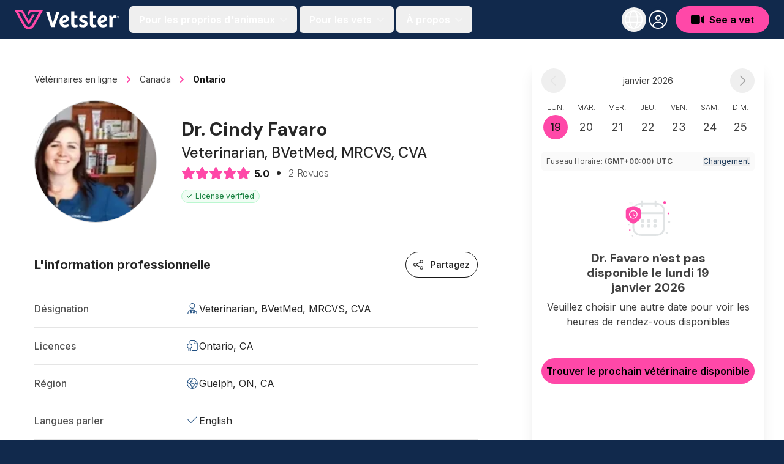

--- FILE ---
content_type: text/html; charset=utf-8
request_url: https://vetster.com/fr-ca/p/cindy-favaro-guelph-on-0a44g80
body_size: 20418
content:
<!DOCTYPE html>
<html lang="fr-CA" dir="ltr">
<head>
<meta charset="utf-8" />
<meta name="viewport" content="width=device-width, initial-scale=1" />
<meta name="locale" content="fr-CA" />
<title>Dr. Cindy Favaro - Vet dans Guelph, ON - Vetster</title><link rel="preconnect" href="https://cloud.vetster.com" />
<link rel="preconnect" href="https://images.vetster.com" />

<link rel="preconnect" href="https://www.googletagmanager.com" />
<link rel="preconnect" href="https://www.facebook.com" />
<link rel="dns-prefetch" href="https://images.vetster.com" />
    <link rel="dns-prefetch" href="https://cloud.vetster.com" />

<link rel="dns-prefetch" href="https://vetster-public.s3.amazonaws.com" />
<link rel="dns-prefetch" href="https://www.googletagmanager.com" />
<link rel="dns-prefetch" href="https://www.facebook.com" />
<link rel="dns-prefetch" href="https://d.impactradius-event.com" />
<script nonce="AIrHMLhmA9T9gjqM4yg5tfHnC6cclXlm3aJhKlqa">
window.dataLayer = window.dataLayer || [];
let localStorageUserId = window.localStorage?.userId || null;
window.dataLayer.push({
    locale: 'fr-CA',
    userId: localStorageUserId,
});
</script>
<script nonce="AIrHMLhmA9T9gjqM4yg5tfHnC6cclXlm3aJhKlqa">(function(w,d,s,l,i){w[l]=w[l]||[];w[l].push({'gtm.start':
new Date().getTime(),event:'gtm.js'});var f=d.getElementsByTagName(s)[0],
j=d.createElement(s),dl=l!='dataLayer'?'&l='+l:'';j.async=true;j.src=
'https://www.googletagmanager.com/gtm.js?id='+i+dl
;f.parentNode.insertBefore(j,f);
})(window,document,'script','dataLayer','GTM-5ZCB44T');</script>


<script type="text/javascript" nonce="AIrHMLhmA9T9gjqM4yg5tfHnC6cclXlm3aJhKlqa">
window.hsConversationsSettings = { loadImmediately: false };
</script>
<meta name="apple-itunes-app" content="app-id=1551831515">
<meta name="application-name" content="Vetster"/>
<meta name="apple-mobile-web-app-title" content="Vetster"/>
    <meta property="og:title" content="Dr. Cindy Favaro - Vet Dans Guelph, ON - Vetster" />
<meta property="og:url" content="https://vetster.com/fr-ca/p/cindy-favaro-guelph-on-0a44g80" />
<meta property="og:image" content="https://images.vetster.com/tr:n-header/user/cb800ca0-a30b-4a15-a2a3-637bab8ca9aa/09140d40-398b-48fc-841e-fe6b1d86619f.jpeg?ik-s=550e891c150ea04064aa15709ad1d810a80bedbc" />
            <meta property="og:description" content="Prenez rendez-vous en ligne avec Dr. Cindy Favaro, un agréé Veterinarian. Vetster a des vétérinaires et des professionnels vétérinaires disponibles 24/7." />
    <meta property="og:site_name" content="Vetster Online Vets" />
    <meta property="og:type" content="product" />
    <meta property="og:rating" content="5.0" />
<meta property="twitter:site" content="@vetster" />
<meta property="twitter:creator" content="@vetster" />
<meta property="fb:app_id" content="486235928994542" />
<meta name="p:domain_verify" content="18180a81e8148eb6605dc703f1b54523"/>
<meta name="baggage" content="sentry-trace_id=723a13ae7cdc49d283c30f6ac9525372,sentry-sample_rate=0,sentry-transaction=%2Ffr-ca%2Fp%2F%7Bslug%7D,sentry-public_key=308e780f5c9e44a585620af48a173d6b,sentry-org_id=344289,sentry-release=web%40v26.01.14.1,sentry-environment=production,sentry-sampled=false,sentry-sample_rand=0.136873"/>
<meta name="sentry-trace" content="723a13ae7cdc49d283c30f6ac9525372-e04f2ea632e84a7b-0"/>
<meta name="description" content="Prenez rendez-vous en ligne avec Dr. Cindy Favaro, un agréé Veterinarian. Vetster a des vétérinaires et des professionnels vétérinaires disponibles 24/7." />
    <link rel="manifest" href="https://cloud.vetster.com/site.webmanifest" />
            <meta name="robots" content="max-image-preview:large" />
    <link
    id="google-font-loading"
    rel="preload"
    href="https://fonts.googleapis.com/css2?family=DM+Sans:wght@300;400;500;700&family=Inter:wght@300;400;500;600;700&display=swap"
    as="style"
/>
<script nonce="AIrHMLhmA9T9gjqM4yg5tfHnC6cclXlm3aJhKlqa">
    document.getElementById("google-font-loading").addEventListener("load", function(){
        this.rel='stylesheet';
        this.removeEventListener('load', arguments.callee, false);
    });
</script>
<meta property="og:locale" content="fr-CA" />
<meta name="theme-color" content="#11294c" />
<link rel="apple-touch-icon" sizes="180x180" href="https://cloud.vetster.com/images/icons/apple-touch-icon.png" />
<link rel="icon" type="image/png" sizes="196x196" href="https://cloud.vetster.com/images/icons/favicon-196x196.png" />
<link rel="icon" type="image/png" sizes="96x96" href="https://cloud.vetster.com/images/icons/favicon-96x96.png" />
<link rel="icon" type="image/png" sizes="32x32" href="https://cloud.vetster.com/images/icons/favicon-32x32.png" />
<link rel="icon" type="image/png" sizes="16x16" href="https://cloud.vetster.com/images/icons/favicon-16x16.png" />
<link rel="icon" id="favicon" type="image/x-icon" href="https://cloud.vetster.com/images/icons/favicon-32x32.png" />
<link rel="canonical" href="https://vetster.com/fr-ca/p/cindy-favaro-guelph-on-0a44g80" />
<link rel="alternate" hreflang="en-CA" href="https://vetster.com/en-ca/p/cindy-favaro-guelph-on-0a44g80" />
<link rel="alternate" hreflang="fr-CA" href="https://vetster.com/fr-ca/p/cindy-favaro-guelph-on-0a44g80" />
<link rel="preload" as="style" href="https://cloud.vetster.com/build/assets/css/0708e041.css" nonce="AIrHMLhmA9T9gjqM4yg5tfHnC6cclXlm3aJhKlqa" /><link rel="stylesheet" href="https://cloud.vetster.com/build/assets/css/0708e041.css" nonce="AIrHMLhmA9T9gjqM4yg5tfHnC6cclXlm3aJhKlqa" /><script type="application/ld+json">
    {
    "@context": "http:\/\/schema.org",
    "@type": "Organization",
    "@id": "https:\/\/vetster.com\/#organization",
    "name": "Vetster",
    "legalName": "Vetster Inc.",
    "url": "https:\/\/vetster.com",
    "logo": {
        "@type": "ImageObject",
        "url": "https:\/\/vetster-public.s3.amazonaws.com\/logos\/vetster-logo-dark-155x30@2x.png"
    },
    "address": {
        "@type": "PostalAddress",
        "streetAddress": "14 Birch Ave",
        "addressLocality": "Toronto",
        "addressRegion": "Ontario",
        "postalCode": "M4V 1C8",
        "addressCountry": "CA"
    },
    "contactPoint": {
        "@type": "ContactPoint",
        "contactType": "customer support",
        "email": "support@vetster.com",
        "telephone": "+18446190123"
    },
    "sameAs": [
        "https:\/\/www.facebook.com\/vetster.inc",
        "https:\/\/www.instagram.com\/vetster.inc\/",
        "https:\/\/twitter.com\/vetster",
        "https:\/\/www.pinterest.ca\/Vetsterinc\/",
        "https:\/\/www.linkedin.com\/company\/vetster\/",
        "https:\/\/www.crunchbase.com\/organization\/vetster",
        "https:\/\/www.tiktok.com\/@vetster.inc",
        "https:\/\/youtube.com\/@askvetster?sub_confirmation=1",
        "https:\/\/www.youtube.com\/Vetster",
        "https:\/\/apps.apple.com\/app\/vetster-24-7-online-vets\/id1551831515",
        "https:\/\/play.google.com\/store\/apps\/details?id=com.vetster",
        "https:\/\/apps.apple.com\/app\/vetster-24-7-online-vets\/id1608373477",
        "https:\/\/play.google.com\/store\/apps\/details?id=com.vetster.vets"
    ],
    "founders": [
        {
            "@type": "Person",
            "name": "Mark Bordo",
            "sameAs": [
                "https:\/\/www.linkedin.com\/in\/mark-bordo-49697887\/",
                "https:\/\/www.crunchbase.com\/person\/mark-bordo"
            ]
        },
        {
            "@type": "Person",
            "name": "Regan Johnson",
            "sameAs": [
                "https:\/\/www.linkedin.com\/in\/reganjohnson\/",
                "https:\/\/www.crunchbase.com\/person\/regan-johnson"
            ]
        }
    ]
}</script>
<script type="application/ld+json">
{
    "@context":"https://schema.org",
    "@graph":[
        {
            "@type":"WebSite",
            "@id":"https://vetster.com/fr-ca#website",
            "url":"https://vetster.com/fr-ca",
            "name":"Vetster",
            "potentialAction":[{
                "@type":"SearchAction",
                "target":"https://vetster.com/fr-ca/gs/?q={search_term_string}",
                "query-input":"required name=search_term_string"
            }, {
                "@type":"SearchAction",
                "target":"https://vetster.com/fr-ca/s/?q={search_term_string}",
                "query-input":"required name=search_term_string"
            }]
        }, {
            "@type":"WebPage",
            "@id":"https://vetster.com/fr-ca/p/cindy-favaro-guelph-on-0a44g80#webpage",
            "url":"https://vetster.com/fr-ca/p/cindy-favaro-guelph-on-0a44g80",
            "inLanguage":"fr"
                        ,"name":"Dr. Cindy Favaro - Vet Dans Guelph, ON - Vetster"
                        ,"isPartOf":{
                "@id":"https://vetster.com/fr-ca#website"
            }
                        ,"description":"Prenez rendez-vous en ligne avec Dr. Cindy Favaro, un agréé Veterinarian. Vetster a des vétérinaires et des professionnels vétérinaires disponibles 24/7."
                                            }
        ,{
    "@type": "Person",
    "name": "Dr. Cindy Favaro, BVetMed, MRCVS, CVA",
    "@id": "https:\/\/vetster.com\/#person\/cb800ca0-a30b-4a15-a2a3-637bab8ca9aa",
    "sameAs": "",
    "image": {
        "@type": "ImageObject",
        "@id": "https:\/\/vetster.com\/#person\/cb800ca0-a30b-4a15-a2a3-637bab8ca9aa\/image",
        "url": "https:\/\/images.vetster.com\/tr:n-thumbnail\/user\/cb800ca0-a30b-4a15-a2a3-637bab8ca9aa\/09140d40-398b-48fc-841e-fe6b1d86619f.jpeg?ik-s=70525d6573efd045d94f8520232718fe9fb9a88f",
        "caption": "Dr. Cindy Favaro, BVetMed, MRCVS, CVA",
        "inLanguage": "en-US"
    },
    "worksFor": {
        "@type": "OrganizationRole",
        "@id": "https:\/\/vetster.com\/#person\/cb800ca0-a30b-4a15-a2a3-637bab8ca9aa",
        "name": "Vetster",
        "url": "https:\/\/vetster.com\/#person\/cb800ca0-a30b-4a15-a2a3-637bab8ca9aa"
    },
    "hasOccupation": {
        "@type": "Occupation",
        "name": "Veterinarian, BVetMed, MRCVS, CVA",
        "educationRequirements": "Doctor of Veterinary Medicine"
    }
}            ]
}
</script>
<script type="application/ld+json">
        {
    "@context": "https:\/\/schema.org\/",
    "@type": "Product",
    "name": "Dr. Cindy Favaro, BVetMed, MRCVS, CVA",
    "image": [
        "https:\/\/images.vetster.com\/tr:n-thumbnail\/user\/cb800ca0-a30b-4a15-a2a3-637bab8ca9aa\/09140d40-398b-48fc-841e-fe6b1d86619f.jpeg?ik-s=70525d6573efd045d94f8520232718fe9fb9a88f"
    ],
    "description": "Book a virtual veterinary appointment with Dr. Cindy Favaro, BVetMed, MRCVS, CVA on Vetster.",
    "aggregateRating": {
        "@type": "AggregateRating",
        "ratingValue": "5.0",
        "reviewCount": 2,
        "bestRating": 5
    }
}    </script>
<script type="application/ld+json">{
    "@context": "https:\/\/schema.org",
    "@type": "BreadcrumbList",
    "itemListElement": [
        {
            "@type": "ListItem",
            "position": 1,
            "name": "V\u00e9t\u00e9rinaires en ligne",
            "item": "https:\/\/vetster.com\/fr-ca"
        },
        {
            "@type": "ListItem",
            "position": 2,
            "name": "Canada",
            "item": "https:\/\/vetster.com\/fr-ca\/veterinaires-en-ligne"
        },
        {
            "@type": "ListItem",
            "position": 3,
            "name": "Ontario",
            "item": "https:\/\/vetster.com\/fr-ca\/province\/ontario"
        },
        {
            "@type": "ListItem",
            "position": 4,
            "name": "Dr. Cindy Favaro, BVetMed, MRCVS, CVA"
        }
    ]
}</script>
</head>
<body data-scroll-padding class="antialiased text-neutral-700 relative ">
<a
    href="#main-content"
    aria-hidden="true"
    class="sr-only"
    id="skip-nav"
    tabindex="-1"
>Jump to main content</a>
<div id="app">
                        <vetster-nav
    id="nav"
    v-slot="{
        aboutOpen,
        clearSession,
        currentlyOpenSideNavMenu,
        focusGlobalSearch,
        forPetParentsOpen,
        forVetsOpen,
        getUser,
        hasUser,
        isClient,
        isGlobalSearchFocused,
        isGuest,
        isOnboarding,
        isPartner,
        mobileOpen,
        mobileRegionOpen,
        openAuthModal,
        photoUrl,
        prefixedAppUrl,
        profileOpen,
        regionOpen,
        selectLocaleOption,
        setHouseAdRef,
        setRef,
        sideNavAboutOpen,
        sideNavForPetsOpen,
        sideNavForVetsOpen,
        signOut,
        toggleAboutMenu,
        toggleForPetParentsMenu,
        toggleForVetsMenu,
        toggleMobileMenu,
        toggleMobileRegionMenu,
        toggleProfileMenu,
        toggleRegionMenu,
        toggleSideNavMenuOption,
    }"
    :local-links="{&quot;current_img_url&quot;:&quot;https:\/\/cloud.vetster.com\/images\/flags\/4x3\/ca.svg&quot;,&quot;current_country_code&quot;:&quot;ca&quot;,&quot;current_country_name&quot;:&quot;Canada (Fran\u00e7ais)&quot;,&quot;sites&quot;:[{&quot;href&quot;:&quot;http:\/\/vetster.com\/en-ca\/p\/cindy-favaro-guelph-on-0a44g80&quot;,&quot;lang&quot;:&quot;en&quot;,&quot;img_url&quot;:&quot;https:\/\/cloud.vetster.com\/images\/flags\/4x3\/ca.svg&quot;,&quot;locale_code&quot;:&quot;en-CA&quot;,&quot;country_code&quot;:&quot;ca&quot;,&quot;text&quot;:&quot;Canada (English)&quot;,&quot;selected&quot;:false,&quot;current_country_code&quot;:&quot;ca&quot;,&quot;current_img_url&quot;:&quot;https:\/\/cloud.vetster.com\/images\/flags\/4x3\/ca.svg&quot;},{&quot;href&quot;:&quot;http:\/\/vetster.com\/fr-ca\/p\/cindy-favaro-guelph-on-0a44g80&quot;,&quot;lang&quot;:&quot;fr&quot;,&quot;img_url&quot;:&quot;https:\/\/cloud.vetster.com\/images\/flags\/4x3\/ca.svg&quot;,&quot;locale_code&quot;:&quot;fr-CA&quot;,&quot;country_code&quot;:&quot;ca&quot;,&quot;text&quot;:&quot;Canada (Fran\u00e7ais)&quot;,&quot;selected&quot;:true,&quot;current_country_code&quot;:&quot;ca&quot;,&quot;current_img_url&quot;:&quot;https:\/\/cloud.vetster.com\/images\/flags\/4x3\/ca.svg&quot;},{&quot;href&quot;:&quot;https:\/\/vetster.com\/en-gb&quot;,&quot;lang&quot;:&quot;en&quot;,&quot;img_url&quot;:&quot;https:\/\/cloud.vetster.com\/images\/flags\/4x3\/gb.svg&quot;,&quot;locale_code&quot;:&quot;en-GB&quot;,&quot;country_code&quot;:&quot;gb&quot;,&quot;text&quot;:&quot;Royaume-Uni&quot;,&quot;selected&quot;:false,&quot;current_country_code&quot;:&quot;ca&quot;,&quot;current_img_url&quot;:&quot;https:\/\/cloud.vetster.com\/images\/flags\/4x3\/ca.svg&quot;},{&quot;href&quot;:&quot;https:\/\/vetster.com\/en-us&quot;,&quot;lang&quot;:&quot;en&quot;,&quot;img_url&quot;:&quot;https:\/\/cloud.vetster.com\/images\/flags\/4x3\/us.svg&quot;,&quot;locale_code&quot;:&quot;en-US&quot;,&quot;country_code&quot;:&quot;us&quot;,&quot;text&quot;:&quot;\u00c9tats Unis&quot;,&quot;selected&quot;:false,&quot;current_country_code&quot;:&quot;ca&quot;,&quot;current_img_url&quot;:&quot;https:\/\/cloud.vetster.com\/images\/flags\/4x3\/ca.svg&quot;},{&quot;href&quot;:&quot;https:\/\/vetster.com\/en&quot;,&quot;lang&quot;:&quot;fr&quot;,&quot;img_url&quot;:&quot;https:\/\/cloud.vetster.com\/images\/flags\/4x3\/globe-dark.svg&quot;,&quot;locale_code&quot;:&quot;fr-CA&quot;,&quot;country_code&quot;:&quot;ca&quot;,&quot;text&quot;:&quot;Mondial&quot;,&quot;selected&quot;:false,&quot;current_country_code&quot;:&quot;ca&quot;,&quot;current_img_url&quot;:&quot;https:\/\/cloud.vetster.com\/images\/flags\/4x3\/globe-dark.svg&quot;,&quot;is_global&quot;:true}]}"
>
    <div
        :ref="(el) => setHouseAdRef('navContainer', el)"
        :data-scroll-padding="$screen('lg')"
        class="fixed top-0 z-50 w-full min-h-16"
    >
                    <vetster-house-ad
    class="absolute"
    format="full-strip"
    location="navbar-top"
    selection-strategy="first"
    :house-ads="JSON.parse('[{\u0022id\u0022:281,\u0022name\u0022:\u0022house_ad_mb_sk_wildfires\u0022,\u0022title\u0022:\u0022MB\\\/SK Wildfires\u0022,\u0022start_at\u0022:\u00222025-06-04T04:00:00.000000Z\u0022,\u0022end_at\u0022:null,\u0022variant_selection\u0022:\u0022first\u0022,\u0022format\u0022:\u0022full-strip\u0022,\u0022variants\u0022:[{\u0022id\u0022:289,\u0022__component\u0022:\u0022ad.full-strip\u0022,\u0022text\u0022:\u0022Are you and your pet affected by the MB\\\/SK wildfires? Free vet appointments available. \\u003Ca href=\\u0022https:\\\/\\\/vetster.com\\\/fr-ca\\\/support\\u0022\\u003EChat\\u003C\\\/a\\u003E with our care team now.\u0022,\u0022link_text\u0022:null,\u0022link_url\u0022:null,\u0022type\u0022:\u0022warning\u0022,\u0022show_icon\u0022:true,\u0022link_target\u0022:null,\u0022show_after\u0022:null,\u0022name\u0022:\u0022variant-1\u0022,\u0022custom_icon\u0022:null,\u0022dismiss_behavior\u0022:\u0022persistent_dismiss\u0022,\u0022dismiss_on_click\u0022:false,\u0022dismiss_time\u0022:1440,\u0022force_center\u0022:false}],\u0022pages\u0022:[{\u0022id\u0022:463,\u0022path\u0022:\u0022!\\\/(air-canada|accargo|amazon|call-a-doctor-plus|crazy-dog-club|doctegrity|fetch|greenhouse|hyundai|indigo|k9-activity-club-care|k9-activity-club-team)\u0022,\u0022locations\u0022:[]},{\u0022id\u0022:464,\u0022path\u0022:\u0022!\\\/(kagome-united|mella|mercer365|mypetgo|ossur|perigon|pupjoy|petscreening|rbc|samsung|tenantpetcare|wishbone)\u0022,\u0022locations\u0022:[]},{\u0022id\u0022:465,\u0022path\u0022:\u0022!\\\/v\\\/.*\u0022,\u0022locations\u0022:[]},{\u0022id\u0022:466,\u0022path\u0022:\u0022!\\\/(symptoms(\\\/.*)?|conditions(\\\/.*)?)\u0022,\u0022locations\u0022:[]},{\u0022id\u0022:467,\u0022path\u0022:\u0022!\\\/.*\\\/online-vets\u0022,\u0022locations\u0022:[]},{\u0022id\u0022:468,\u0022path\u0022:\u0022!\\\/product\\\/.*\u0022,\u0022locations\u0022:[]},{\u0022id\u0022:454,\u0022path\u0022:\u0022\\\/.*\u0022,\u0022locations\u0022:[{\u0022id\u0022:288,\u0022name\u0022:\u0022navbar-top\u0022}]}]},{\u0022id\u0022:178,\u0022name\u0022:\u0022house_ad_flea_and_tick_ontario_2025\u0022,\u0022title\u0022:\u0022Flea and Tick 2025 (Ontario)\u0022,\u0022start_at\u0022:\u00222025-02-27T05:00:00.000000Z\u0022,\u0022end_at\u0022:null,\u0022variant_selection\u0022:\u0022first\u0022,\u0022format\u0022:\u0022full-strip\u0022,\u0022variants\u0022:[{\u0022id\u0022:186,\u0022__component\u0022:\u0022ad.full-strip\u0022,\u0022text\u0022:\u0022C\\u0027est la saison des puces et des tiques! Faites livrer vos produits de pr\\u00e9vention antiparasitaire directement chez vous.\u0022,\u0022link_text\u0022:\u0022En savoir plus\u0022,\u0022link_url\u0022:\u0022https:\\\/\\\/vetster.com\\\/en-ca\\\/product\\\/flea-and-tick?location=ontario\u0022,\u0022type\u0022:\u0022promo-light\u0022,\u0022show_icon\u0022:true,\u0022link_target\u0022:\u0022_self\u0022,\u0022show_after\u0022:null,\u0022name\u0022:\u0022variant-1\u0022,\u0022custom_icon\u0022:\u0022bug\u0022,\u0022dismiss_behavior\u0022:\u0022timed_session_dismiss\u0022,\u0022dismiss_on_click\u0022:false,\u0022dismiss_time\u0022:1440,\u0022force_center\u0022:false}],\u0022pages\u0022:[{\u0022id\u0022:298,\u0022path\u0022:\u0022!\\\/(air-canada|accargo|amazon|call-a-doctor-plus|crazy-dog-club|doctegrity|fetch|greenhouse|hyundai|indigo|k9-activity-club-care|k9-activity-club-team)\u0022,\u0022locations\u0022:[]},{\u0022id\u0022:299,\u0022path\u0022:\u0022!\\\/(kagome-united|mella|mercer365|mypetgo|ossur|perigon|pupjoy|petscreening|rbc|samsung|tenantpetcare|wishbone)\u0022,\u0022locations\u0022:[]},{\u0022id\u0022:310,\u0022path\u0022:\u0022!\\\/v\\\/.*\u0022,\u0022locations\u0022:[]},{\u0022id\u0022:290,\u0022path\u0022:\u0022!\\\/(symptoms(\\\/.*)?|conditions(\\\/.*)?)\u0022,\u0022locations\u0022:[]},{\u0022id\u0022:248,\u0022path\u0022:\u0022!\\\/.*\\\/online-vets\u0022,\u0022locations\u0022:[]},{\u0022id\u0022:384,\u0022path\u0022:\u0022!\\\/product\\\/.*\u0022,\u0022locations\u0022:[]},{\u0022id\u0022:249,\u0022path\u0022:\u0022\\\/.*\u0022,\u0022locations\u0022:[{\u0022id\u0022:185,\u0022name\u0022:\u0022navbar-top\u0022}]}]},{\u0022id\u0022:175,\u0022name\u0022:\u0022house_ad_flea_and_tick_2025\u0022,\u0022title\u0022:\u0022Zoetis Holiday Promo 2025-Homepage Cerenia\u0022,\u0022start_at\u0022:\u00222025-02-26T05:00:00.000000Z\u0022,\u0022end_at\u0022:null,\u0022variant_selection\u0022:\u0022first\u0022,\u0022format\u0022:\u0022full-strip\u0022,\u0022variants\u0022:[{\u0022id\u0022:183,\u0022__component\u0022:\u0022ad.full-strip\u0022,\u0022text\u0022:\u0022C\\u0027est la saison des puces et des tiques! Faites livrer vos produits de pr\\u00e9vention antiparasitaire directement chez vous.\u0022,\u0022link_text\u0022:\u0022En savoir plus\u0022,\u0022link_url\u0022:\u0022https:\\\/\\\/vetster.com\\\/fr-ca\\\/product\\\/flea-and-tick\u0022,\u0022type\u0022:\u0022promo-light\u0022,\u0022show_icon\u0022:true,\u0022link_target\u0022:\u0022_self\u0022,\u0022show_after\u0022:null,\u0022name\u0022:\u0022variant-1\u0022,\u0022custom_icon\u0022:\u0022bug\u0022,\u0022dismiss_behavior\u0022:\u0022timed_session_dismiss\u0022,\u0022dismiss_on_click\u0022:false,\u0022dismiss_time\u0022:1440,\u0022force_center\u0022:false}],\u0022pages\u0022:[{\u0022id\u0022:302,\u0022path\u0022:\u0022!\\\/(air-canada|accargo|amazon|call-a-doctor-plus|crazy-dog-club|doctegrity|fetch|greenhouse|hyundai|indigo|k9-activity-club-care|k9-activity-club-team)\u0022,\u0022locations\u0022:[]},{\u0022id\u0022:303,\u0022path\u0022:\u0022!\\\/(kagome-united|mella|mercer365|mypetgo|ossur|perigon|pupjoy|petscreening|rbc|samsung|tenantpetcare|wishbone)\u0022,\u0022locations\u0022:[]},{\u0022id\u0022:307,\u0022path\u0022:\u0022!\\\/v\\\/.*\u0022,\u0022locations\u0022:[]},{\u0022id\u0022:295,\u0022path\u0022:\u0022!\\\/(symptoms(\\\/.*)?|conditions(\\\/.*)?)\u0022,\u0022locations\u0022:[]},{\u0022id\u0022:242,\u0022path\u0022:\u0022!\\\/.*\\\/online-vets\u0022,\u0022locations\u0022:[]},{\u0022id\u0022:501,\u0022path\u0022:\u0022!\\\/product\\\/.*\u0022,\u0022locations\u0022:[]},{\u0022id\u0022:243,\u0022path\u0022:\u0022\\\/.*\u0022,\u0022locations\u0022:[{\u0022id\u0022:182,\u0022name\u0022:\u0022navbar-top\u0022}]}]}]')"
    :scroll-padding="true"
></vetster-house-ad>
                <nav
            :ref="(el) => setHouseAdRef('nav', el)"
            role="navigation"
            :data-scroll-padding="$screen('lg')"
            class="w-full absolute top-0 bg-ocean-950 h-16 transition-all duration-500"
        >
            <div class="max-w-7xl mx-auto px-standard">
                <div class="relative flex items-center justify-start h-16">
                    <div class="shrink-0">
                        <a
                            href="https://vetster.com/fr-ca"
                            aria-label="Page d&#039;accueil"
                        >
                            <img
                                src="https://cloud.vetster.com/images/vetster-logo-white-accent-pink.svg"
                                alt="Vetster"
                                class="h-7 lg:h-8 w-auto hover:opacity-75 transition focus:outline-none focus:opacity-75"
                            />
                        </a>
                    </div>

                    
                    <div class="flex-1 flex items-center relative">
                        <div class="flex items-center grow">
                                                            
                                <transition
                                    name="fade"
                                    appear
                                >
                                    <div
                                        v-cloak
                                        class="hidden lg:flex ml-4 items-center space-x-1 text-white"
                                    >
                                                                                    <button
                                                id="for-pet-parents-menu"
                                                :ref="(el) => setRef('forPetParentsMenuButton', el)"
                                                aria-label="Pour les parents d&#039;animaux"
                                                aria-haspopup="true"
                                                class="nav-main-link"
                                                :class="[forPetParentsOpen ? 'text-ocean-300' : 'text-white' ]"
                                                @click="toggleForPetParentsMenu"
                                            >
                                                <span>Pour les proprios d&#039;animaux</span>
                                                <span class="w-5 flex items-center justify-center">
                                                    <fa
                                                        :icon="['fas', 'angle-down']"
                                                        class="text-base fa-fw rotates opacity-40 text-white"
                                                        :class="[forPetParentsOpen ? 'fa-rotate-180' : '' ]"
                                                    ></fa>
                                                </span>
                                            </button>
                                                                                                                            <button
                                                id="for-vets-and-techs-menu"
                                                :ref="(el) => setRef('forVetsMenuButton', el)"
                                                aria-label="Pour le menu vétérinaires et techniciens"
                                                aria-haspopup="true"
                                                class="nav-main-link"
                                                :class="[forVetsOpen ? 'text-ocean-300' : 'text-white' ]"
                                                @click="toggleForVetsMenu"
                                            >
                                                <span>Pour les vets</span>
                                                <span class="w-5 flex items-center justify-center">
                                                    <fa
                                                        :icon="['fas', 'angle-down']"
                                                        class="text-base fa-fw rotates opacity-40 text-white"
                                                        :class="[forVetsOpen ? 'fa-rotate-180' : '' ]"
                                                    ></fa>
                                                </span>
                                            </button>
                                                                                <button
                                            id="about-menu"
                                            :ref="(el) => setRef('aboutMenuButton', el)"
                                            aria-label="À propos de nous Menu"
                                            aria-haspopup="true"
                                            class="nav-main-link"
                                            :class="[aboutOpen ? 'text-ocean-300' : 'text-white' ]"
                                            @click="toggleAboutMenu"
                                        >
                                            <span>À propos</span>
                                            <span class="w-5 flex items-center justify-center">
                                                <fa
                                                    :icon="['fas', 'angle-down']"
                                                    class="text-base fa-fw rotates opacity-40 text-white"
                                                    :class="[aboutOpen ? 'fa-rotate-180' : '' ]"
                                                ></fa>
                                            </span>
                                        </button>
                                    </div>
                                </transition>
                                                    </div>

                                                    <div class="w-full">
                                                            </div>
                                            </div>

                    
                    <div class="flex items-center space-x-1">

                        
                        <div class="hidden lg:block self-end">
                            <transition
                                name="fade"
                                appear
                            >
                                <div
                                    v-cloak
                                    class="flex items-center"
                                >
                                    <div
                                        class="relative space-x-1"
                                        v-show="!isGlobalSearchFocused"
                                    >
                                        <button
                                            id="region-menu"
                                            :ref="(el) => setRef('regionMenuButton', el)"
                                            data-testid="region-menu-btn"
                                            aria-haspopup="true"
                                            aria-label="Choisissez votre paramètre régional"
                                            class="h-10 w-10 flex items-center justify-center text-white rounded-full outline-none py-1 hover:ring-2 hover:ring-neutral-900/40 hover:bg-neutral-900/40 active:bg-neutral-900/40 transition-all duration-600"
                                            :class="{ 'bg-neutral-900/40 ring-2 ring-neutral-900/40' : regionOpen }"
                                            @click="toggleRegionMenu"
                                        >
                                            <fa
                                                :icon="regionOpen ? ['fal', 'xmark'] : ['fal', 'globe']"
                                                class="fa-fw text-3xl"
                                            ></fa>
                                        </button>
                                        <transition
                                            v-cloak
                                            enter-active-class="transition ease-out duration-100"
                                            enter-class="opacity-0 scale-95"
                                            enter-to-class="opacity-100 scale-100"
                                            leave-active-class="transition ease-in duration-75"
                                            leave-class="opacity-100 scale-100"
                                            leave-to-class="opacity-0 scale-95"
                                        >
                                            <div
                                                v-if="regionOpen"
                                                :ref="(el) => setRef('regionMenu', el)"
                                                class="origin-top-right absolute right-0 mt-2 w-64 rounded-md shadow-lg z-50"
                                            >
                                                <div
                                                    class="rounded-md bg-white"
                                                    role="menu"
                                                    aria-orientation="vertical"
                                                    aria-labelledby="region-menu"
                                                >
                                                    <div
                                                        class="py-1"
                                                        @click="clearSession"
                                                    >
                                                        <a href="https://vetster.com/en-ca/p/cindy-favaro-guelph-on-0a44g80" lang="en" data-locale="en-CA" data-is-global="false" class="nav-sublist-item flex items-center lg:px-4 lg:leading-5 lg:font-normal lg:text-neutral-700 lg:rounded-none lg:hover:bg-neutral-100 focus:outline-none focus:bg-neutral-50 transition" data-testid="locale-option-en-CA" @click.default="selectLocaleOption(&quot;en-CA&quot;, $event)">
        Canada (English)
            </a>
        <a href="https://vetster.com/fr-ca/p/cindy-favaro-guelph-on-0a44g80" lang="fr" data-locale="fr-CA" data-is-global="false" class="nav-sublist-item flex items-center lg:px-4 lg:leading-5 lg:font-normal lg:text-neutral-700 lg:rounded-none lg:hover:bg-neutral-100 focus:outline-none focus:bg-neutral-50 transition" data-testid="locale-option-fr-CA" @click.default="selectLocaleOption(&quot;fr-CA&quot;, $event)">
        Canada (Français)
                    <span class="flex-1 flex justify-end">
                <fa
                    :icon="['fal', 'check']"
                    class="text-ocean-700 text-xl"
                ></fa>
            </span>
            </a>
        <a
        href="https://vetster.com/en-gb"
        lang="en"
        data-locale="en-GB"
        data-is-global="false"
        class="nav-sublist-item flex items-center lg:px-4 lg:leading-5 lg:font-normal lg:text-neutral-700 lg:rounded-none lg:hover:bg-neutral-100 focus:outline-none focus:bg-neutral-50 transition"
        data-testid="locale-option-en-GB"
        @click.default="selectLocaleOption(&quot;en-GB&quot;, $event)"
    >
        Royaume-Uni
            </a>
        <a
        href="https://vetster.com/en-us"
        lang="en"
        data-locale="en-US"
        data-is-global="false"
        class="nav-sublist-item flex items-center lg:px-4 lg:leading-5 lg:font-normal lg:text-neutral-700 lg:rounded-none lg:hover:bg-neutral-100 focus:outline-none focus:bg-neutral-50 transition"
        data-testid="locale-option-en-US"
        @click.default="selectLocaleOption(&quot;en-US&quot;, $event)"
    >
        États Unis
            </a>
        <a
        href="https://vetster.com/en"
        lang="fr"
        data-locale="fr-CA"
        data-is-global="true"
        class="nav-sublist-item flex items-center lg:px-4 lg:leading-5 lg:font-normal lg:text-neutral-700 lg:rounded-none lg:hover:bg-neutral-100 focus:outline-none focus:bg-neutral-50 transition"
        data-testid="locale-option-global"
        @click.default="selectLocaleOption(&quot;fr-CA&quot;, $event)"
    >
        Mondial
            </a>
                                                    </div>
                                                </div>
                                            </div>
                                        </transition>
                                    </div>
                                    <div>
                                        <div class="relative">
    <div class="flex space-x-2 items-center ">
                    <div
                v-show="!isGlobalSearchFocused"
                class="relative"
            >
                <button
                    id="user-menu-btn"
                    ref="profileMenuButton"
                    data-testid="navbar-menu-btn"
                    aria-label="Menu utilisateur"
                    aria-haspopup="true"
                    class="h-10 w-10 flex items-center rounded-full justify-center overflow-hidden ring-ocean-900 hover:bg-neutral-900/40 hover:ring-2 hover:ring-neutral-900/40 active:bg-neutral-900/40 active:ring-2 active:ring-neutral-900/40 transition-all duration-600 focus:outline-none"
                    :class="[profileOpen ? 'bg-neutral-900/40' : 'bg-ocean-950' ]"
                    @click.stop="toggleProfileMenu"
                >
                    <transition
                        v-cloak
                        mode="out-in"
                    >
                        <span
                            v-if="profileOpen"
                            key="close-user-menu"
                            class="flex justify-center items-center rounded-full bg-neutral-900/40"
                        >
                            <fa
                                :icon="['fal', 'xmark']"
                                class="fa-fw text-3xl text-white"
                            ></fa>
                        </span>
                        <span v-else>
                            <img
                                v-if="photoUrl"
                                key="user-image"
                                :src="photoUrl"
                                :alt="getUser.first_name"
                                class="rounded-full w-7 h-7 ring-2 ring-white"
                                data-testid="navbar-avatar"
                            />
                            <span
                                v-else
                                key="desktop-avatar"
                                class="flex justify-center items-center rounded-full group-hover:bg-neutral-900/40 group-focus:bg-ocean-900"
                                :data-testid="hasUser ? 'navbar-avatar-placeholder' : 'navbar-avatar-guest'"
                            >
                                <fa
                                    :icon="['fal', 'circle-user']"
                                    class="fa-fw text-white text-3xl"
                                ></fa>
                            </span>
                        </span>
                    </transition>
                </button>
                
                <transition
                    v-cloak
                    enter-active-class="transition ease-out duration-100"
                    enter-class="opacity-0 scale-95"
                    enter-to-class="opacity-100 scale-100"
                    leave-active-class="transition ease-in duration-75"
                    leave-class="opacity-100 scale-100"
                    leave-to-class="opacity-0 scale-95"
                >
                    <div
                        v-if="profileOpen"
                        :ref="(el) => setRef('profileMenu', el)"
                        class="origin-top-right absolute right-0 w-80 rounded-lg overflow-hidden shadow-lg z-50 mt-1.5"
                    >
                        <div
    class="flex flex-col justify-between bg-white h-full overflow-y-auto"
    :class="{
        'pb-40 lg:pb-0': isPartner && !mobileRegionOpen,
        'pb-60 lg:pb-0': isClient && !mobileRegionOpen,
        'pb-96 lg:pb-0': mobileRegionOpen,
    }">
    <div>
        
        <div class="block lg:hidden pt-1">
            <ul role="list">
                
                <li>
                                            <button
                            type="button"
                            aria-expanded="false"
                            :aria-label="sideNavForPetsOpen ? $t('app.close-menu-for-pet-parents') : $t('app.open-menu-for-pet-parents')"
                            class="nav-button-link"
                            @click="toggleSideNavMenuOption('sideNavForPetsOpen')"
                        >
                            <span>Pour les proprios d&#039;animaux</span>
                            <fa
                                :icon="['fas', 'angle-down']"
                                :class="{ 'fa-rotate-180': sideNavForPetsOpen }"
                                class="text-base fa-fw rotates text-neutral-800"
                            ></fa>
                        </button>
                        <transition
                            enter-class="opacity-0"
                            enter-active-class="ease-out duration-300 transition"
                            enter-to-class="opacity-100"
                            leave-class="opacity-100"
                            leave-active-class="transition ease-in duration-300"
                            leave-to-class="opacity-0"
                        >
                            <div
                                v-show="sideNavForPetsOpen"
                                class="flex flex-col pb-4"
                            >
                                                                    <a
    href="https://vetster.com/fr-ca/plus"
    rel="noopener"
    aria-label="S&#039;abonner à Vetster Plus"
    target="_self"
    class="nav-sublist-item"
>
    S&#039;abonner à Vetster Plus
</a>
                                
                                <a
    href="https://vetster.com/fr-ca/gs"
    rel="noopener"
    aria-label="Trouver un vétérinaire à proximité"
    target="_self"
    class="nav-sublist-item"
>
    Trouver un vétérinaire à proximité
</a>

                                
                                
                                
                                                                    <a
    href="https://vetster.com/fr-ca/aider"
    rel="noopener"
    aria-label="Support"
    target="_self"
    class="nav-sublist-item"
>
    Support
</a>
                                                            </div>
                        </transition>
                                    </li>

                
                <li>
                                            <button
                            type="button"
                            aria-expanded="false"
                            :aria-label="sideNavForVetsOpen ? $t('app.close-menu-for-vets-and-techs') : $t('app.open-menu-for-vets-and-techs')"
                            class="nav-button-link"
                            @click="toggleSideNavMenuOption('sideNavForVetsOpen')"
                        >
                            <span>Pour les vets</span>
                            <fa
                                :icon="['fas', 'angle-down']"
                                :class="{ 'fa-rotate-180': sideNavForVetsOpen }"
                                class="text-base fa-fw rotates text-neutral-800"
                            ></fa>
                        </button>
                        <transition
                            enter-class="opacity-0"
                            enter-active-class="ease-out duration-200 transition"
                            enter-to-class="opacity-100"
                            leave-class="opacity-100"
                            leave-active-class="transition ease-in duration-200"
                            leave-to-class="opacity-0"
                        >
                            <div
                                v-show="sideNavForVetsOpen"
                                class="flex flex-col pb-4"
                            >
                                <a
    href="https://vetster.com/fr-ca/pour-les-veterinaires"
    rel="noopener"
    aria-label="Devenir vétérinaire en ligne"
    target="_self"
    class="nav-sublist-item"
>
    Devenir vétérinaire en ligne
</a>

                                <a
    href="https://vetster.com/fr/blog/for-vets"
    rel="noopener"
    aria-label="Connexion vétérinaire"
    target="_self"
    class="nav-sublist-item"
>
    Connexion vétérinaire
</a>

                                                                    <a
    href="https://vetster.com/fr/for-vets/learning-and-development"
    rel="noopener"
    aria-label="Learning"
    target="_self"
    class="nav-sublist-item"
>
    Learning
</a>
                                
                                                                    <a
    href="https://vetster.com/fr-ca/aider"
    rel="noopener"
    aria-label="Support"
    target="_self"
    class="nav-sublist-item"
>
    Support
</a>
                                                            </div>
                        </transition>
                                    </li>

                
                <li>
                    <button
                        type="button"
                        aria-expanded="false"
                        :aria-label="sideNavAboutOpen ? $t('app.close-menu-about') : $t('app.open-menu-about')"
                        class="nav-button-link"
                        @click="toggleSideNavMenuOption('sideNavAboutOpen')"
                    >
                        <span>À propos</span>
                        <fa
                            :icon="['fas', 'angle-down']"
                            :class="{ 'fa-rotate-180': sideNavAboutOpen }"
                            class="text-base fa-fw rotates text-neutral-800"
                        ></fa>
                    </button>
                    <transition
                        enter-class="opacity-0"
                        enter-active-class="ease-out duration-200 transition"
                        enter-to-class="opacity-100"
                        leave-class="opacity-100"
                        leave-active-class="transition ease-in duration-200"
                        leave-to-class="opacity-0"
                    >
                        <div
                            v-show="sideNavAboutOpen"
                            class="flex flex-col pb-4"
                        >
                                                            <a
    href="https://vetster.com/fr-ca/a-propos"
    rel="noopener"
    aria-label="À propos de nous"
    target="_self"
    class="nav-sublist-item"
>
    À propos de nous
</a>
                            
                                                            <a
    href="https://vetster.com/fr/presse-et-medias"
    rel="noopener"
    aria-label="Salle de presse"
    target="_self"
    class="nav-sublist-item"
>
    Salle de presse
</a>
                            
                                                            <a
    href="https://careers.vetster.com"
    rel="noopener noreferrer"
    aria-label="Carrières"
    target="_blank"
    class="nav-sublist-item"
>
    Carrières
</a>
                                                    </div>
                    </transition>
                </li>
            </ul>
        </div>

        
        <div
            v-if="hasUser"
            class="mt-2 lg:mt-0 lg:border-none py-1"
        >
            <div class="flex items-center px-4 py-4 pb-2">
                <div class="shrink-0">
                    <div v-if="photoUrl">
                        <img
                            :src="photoUrl"
                            :alt="getUser.first_name"
                            class="w-10 h-10 rounded-full"
                        />
                    </div>
                    <div v-else>
                        <div
                            class="w-10 h-10 rounded-full bg-neutral-500 border-neutral-500 border-2 flex items-center justify-center overflow-hidden group-hover:bg-indigo-700 group-hover:border-indigo-700 group-focus:bg-indigo-700 group-focus:border-indigo-700">
                            <fa
                                :icon="['fas', 'user']"
                                class="text-2xl text-white -mb-1"
                            ></fa>
                        </div>
                    </div>
                </div>
                <div class="ml-4 lg:max-w-[14rem] overflow-hidden pr-1 sm:pr-0">
                    <div
                      class="text-base leading-5 font-bold text-neutral-800 whitespace-nowrap overflow-hidden text-ellipsis"
                      data-testid="navbar-name"
                    >
                        {{ getUser.first_name }} {{ getUser.last_name }}
                    </div>
                    <div
                      class="text-sm leading-5 text-neutral-600 whitespace-nowrap overflow-hidden text-ellipsis"
                      data-testid="navbar-email"
                    >
                        {{ getUser.email }}
                    </div>
                </div>
            </div>
            <div class="flex flex-col mt-1">
                <a
                    v-if="isOnboarding"
                    :href="prefixedAppUrl('/welcome')"
                    rel="noopener"
                    class="nav-sublist-item lg:px-4"
                >
                    Continuer l&#039;intégration
                </a>
                <a
                    v-else
                    :href="prefixedAppUrl('/')"
                    rel="noopener"
                    class="nav-sublist-item lg:px-4"
                >
                    Centre de commande
                </a>
                <a
                    v-if="!isOnboarding"
                    :href="prefixedAppUrl('/appointments')"
                    rel="noopener"
                    class="nav-sublist-item lg:px-4"
                >
                    Des Rendez-vous
                </a>
                <a
                    href="#"
                    class="nav-sublist-item lg:px-4"
                    data-testid="sign-out-btn"
                    @click.prevent="signOut"
                >
                    Déconnexion
                </a>
            </div>
        </div>

        
        <div
            v-if="isGuest"
            class="hidden lg:block py-4 px-3 space-y-4"
        >
                            <vetster-button
                    variant="bubblegum"
                    href="https://vetster.com/fr-ca/gs"
                    size="fixed"
                >
                    <fa
                        :icon="['fas', 'video']"
                        class="text-xl"
                    ></fa>
                    <span>Parlez à un vet</span>
                </vetster-button>
            
                                                <vetster-button
                        href="https://app.vetster.com/auth/login?locale=fr-CA"
                        rel="noopener"
                        data-testid="desktop-log-in-btn"
                        variant="white"
                        class="w-full flex justify-center"
                        size="fixed"
                        @click.prevent="openAuthModal('login')"
                    >
                        S&#039;identifier
                    </vetster-button>
                                    </div>
    </div>

    <div class="fixed lg:hidden bottom-0 w-full bg-white">
        <div
            v-if="!isPartner"
            class="p-4 space-y-4"
        >
                            <vetster-button
                    href="https://vetster.com/fr-ca/gs"
                    variant="bubblegum"
                    size="fixed"
                >
                    <fa
                        :icon="['fas', 'video']"
                        class="text-xl"
                    ></fa>
                    <span>Parlez à un vet</span>
                </vetster-button>
            
            <div v-if="isGuest">
                                                            <vetster-button
                            href="https://app.vetster.com/auth/login?locale=fr-CA"
                            rel="noopener"
                            data-testid="mobile-log-in-btn"
                            variant="white"
                            class="w-full flex justify-center"
                            size="fixed"
                            @click.prevent="openAuthModal('login')"
                        >
                            S&#039;identifier
                        </vetster-button>
                                                </div>
        </div>

        
        <div class="border-t border-neutral-300 py-1">
            <button
                type="button"
                aria-haspopup="true"
                aria-label="Choisissez votre paramètre régional"
                class="nav-button-link"
                @click.prevent="toggleMobileRegionMenu"
            >
                <span
                    class="mr-3"
                    data-testid="market-site"
                >
                  Canada (Français)                </span>
                <fa
                    :icon="['fas', 'angle-down']"
                    class="text-base fa-fw rotates text-neutral-800"
                    :class="{ 'fa-rotate-180': !mobileRegionOpen }"
                ></fa>
            </button>
            <transition
                v-cloak
                enter-class="opacity-0"
                enter-active-class="ease-out duration-300 transition"
                enter-to-class="opacity-100"
                leave-class="opacity-100"
                leave-active-class="transition ease-in duration-300"
                leave-to-class="opacity-0"
            >
                <div
                    v-show="mobileRegionOpen"
                    class="flex flex-col self-start rounded-b-lg overflow-hidden"
                    @click="clearSession"
                >
                    <a href="https://vetster.com/en-ca/p/cindy-favaro-guelph-on-0a44g80" lang="en" data-locale="en-CA" data-is-global="false" class="nav-sublist-item flex items-center lg:px-4 lg:leading-5 lg:font-normal lg:text-neutral-700 lg:rounded-none lg:hover:bg-neutral-100 focus:outline-none focus:bg-neutral-50 transition" data-testid="locale-option-en-CA" @click.default="selectLocaleOption(&quot;en-CA&quot;, $event)">
        Canada (English)
            </a>
        <a
        href="https://vetster.com/en-gb"
        lang="en"
        data-locale="en-GB"
        data-is-global="false"
        class="nav-sublist-item flex items-center lg:px-4 lg:leading-5 lg:font-normal lg:text-neutral-700 lg:rounded-none lg:hover:bg-neutral-100 focus:outline-none focus:bg-neutral-50 transition"
        data-testid="locale-option-en-GB"
        @click.default="selectLocaleOption(&quot;en-GB&quot;, $event)"
    >
        Royaume-Uni
            </a>
        <a
        href="https://vetster.com/en-us"
        lang="en"
        data-locale="en-US"
        data-is-global="false"
        class="nav-sublist-item flex items-center lg:px-4 lg:leading-5 lg:font-normal lg:text-neutral-700 lg:rounded-none lg:hover:bg-neutral-100 focus:outline-none focus:bg-neutral-50 transition"
        data-testid="locale-option-en-US"
        @click.default="selectLocaleOption(&quot;en-US&quot;, $event)"
    >
        États Unis
            </a>
        <a
        href="https://vetster.com/en"
        lang="fr"
        data-locale="fr-CA"
        data-is-global="true"
        class="nav-sublist-item flex items-center lg:px-4 lg:leading-5 lg:font-normal lg:text-neutral-700 lg:rounded-none lg:hover:bg-neutral-100 focus:outline-none focus:bg-neutral-50 transition"
        data-testid="locale-option-global"
        @click.default="selectLocaleOption(&quot;fr-CA&quot;, $event)"
    >
        Mondial
            </a>
                </div>
            </transition>
        </div>
    </div>
</div>
                    </div>
                </transition>
            </div>
        
                    <vetster-button
                variant="bubblegum"
                href="https://vetster.com/fr-ca/gs"
                aria-label="See a vet"
                class="hidden lg:flex"
                size="fixed"
            >
                <fa
                    :icon="['fas', 'video']"
                    class="text-xl"
                ></fa>
                <span>See a vet</span>
            </vetster-button>
            </div>
</div>
                                    </div>
                                </div>
                            </transition>
                        </div>

                        
                                                    <div
                                v-cloak
                                id="book-now-header"
                                class="block lg:hidden"
                            >
                                <div class="flex flex-row items-center justify-center gap-x-4 lg:gap-x-8 gap-y-4 py-4">
                                    <vetster-button
                                        variant="bubblegum"
                                        href="https://vetster.com/fr-ca/gs"
                                        aria-label="See a vet"
                                        
                                        class="hidden lg:hidden"
                                        size="fixed"
                                    >
                                        <fa
                                            :icon="['fas', 'video']"
                                            class="text-xl"
                                        ></fa>
                                        <span>See a vet</span>
                                    </vetster-button>
                                </div>
                            </div>
                        
                        
                        <div class="flex lg:hidden lg:mr-1 grow space-x-2 relative">
                                                                                        
                            
                            <button
                                id="mobile-menu-btn"
                                :ref="(el) => setRef('mobileMenuButton', el)"
                                data-testid="mobile-user-menu-btn"
                                aria-label="Menu utilisateur"
                                aria-haspopup="true"
                                class="flex items-center justify-center w-10 h-10 rounded-full overflow-hidden hover:bg-neutral-900/40 hover:ring-neutral-900/40 active:bg-neutral-900/40 active:ring-2 active:ring-neutral-900/40 duration-600 focus:outline-none transition"
                                @click="toggleMobileMenu"
                            >
                                <transition
                                    v-cloak
                                    mode="out-in"
                                >
                                    <span
                                        v-if="mobileOpen"
                                        key="close-mobile-user-menu"
                                        class="rounded-full flex items-center justify-center bg-neutral-900/40 w-10 h-10"
                                    >
                                        <fa
                                            :icon="['fal', 'xmark']"
                                            class="text-xl text-white w-6 h-6"
                                        ></fa>
                                    </span>
                                    <span v-else>
                                        <img
                                            v-if="photoUrl"
                                            key="mobile-avatar"
                                            :src="photoUrl"
                                            :alt="getUser.first_name"
                                            class="rounded-full w-8 h-8 ring-2 ring-white"
                                        />
                                        <span
                                            v-else
                                            key="mobile-guest-avatar"
                                            class="rounded-full flex items-center justify-center group-hover:bg-neutral-900/40 group-focus:bg-neutral-900/40"
                                        >
                                            <fa
                                                :icon="['fal', 'bars']"
                                                class="text-white text-2xl"
                                            ></fa>
                                        </span>
                                    </span>
                                </transition>
                            </button>
                        </div>
                    </div>
                </div>
            </div>

            
            <transition
                enter-active-class="transition ease-out duration-150"
                enter-class="opacity-0"
                enter-to-class="opacity-100"
                leave-active-class="transition ease-in duration-50"
                leave-class="opacity-100"
                leave-to-class="opacity-0"
            >
                <div
                    v-if="mobileOpen"
                    v-cloak
                    :ref="(el) => setRef('mobileMenu', el)"
                    id="mobile-menu"
                    role="menu"
                    aria-orientation="vertical"
                    aria-labelledby="mobile-menu-btn"
                    aria-hidden="true"
                    class="absolute inset-x-0 transition lg:hidden h-screen z-50"
                    @keydown.escape="handleEscape"
                >
                    <div
    class="flex flex-col justify-between bg-white h-full overflow-y-auto"
    :class="{
        'pb-40 lg:pb-0': isPartner && !mobileRegionOpen,
        'pb-60 lg:pb-0': isClient && !mobileRegionOpen,
        'pb-96 lg:pb-0': mobileRegionOpen,
    }">
    <div>
        
        <div class="block lg:hidden pt-1">
            <ul role="list">
                
                <li>
                                            <button
                            type="button"
                            aria-expanded="false"
                            :aria-label="sideNavForPetsOpen ? $t('app.close-menu-for-pet-parents') : $t('app.open-menu-for-pet-parents')"
                            class="nav-button-link"
                            @click="toggleSideNavMenuOption('sideNavForPetsOpen')"
                        >
                            <span>Pour les proprios d&#039;animaux</span>
                            <fa
                                :icon="['fas', 'angle-down']"
                                :class="{ 'fa-rotate-180': sideNavForPetsOpen }"
                                class="text-base fa-fw rotates text-neutral-800"
                            ></fa>
                        </button>
                        <transition
                            enter-class="opacity-0"
                            enter-active-class="ease-out duration-300 transition"
                            enter-to-class="opacity-100"
                            leave-class="opacity-100"
                            leave-active-class="transition ease-in duration-300"
                            leave-to-class="opacity-0"
                        >
                            <div
                                v-show="sideNavForPetsOpen"
                                class="flex flex-col pb-4"
                            >
                                                                    <a
    href="https://vetster.com/fr-ca/plus"
    rel="noopener"
    aria-label="S&#039;abonner à Vetster Plus"
    target="_self"
    class="nav-sublist-item"
>
    S&#039;abonner à Vetster Plus
</a>
                                
                                <a
    href="https://vetster.com/fr-ca/gs"
    rel="noopener"
    aria-label="Trouver un vétérinaire à proximité"
    target="_self"
    class="nav-sublist-item"
>
    Trouver un vétérinaire à proximité
</a>

                                
                                
                                
                                                                    <a
    href="https://vetster.com/fr-ca/aider"
    rel="noopener"
    aria-label="Support"
    target="_self"
    class="nav-sublist-item"
>
    Support
</a>
                                                            </div>
                        </transition>
                                    </li>

                
                <li>
                                            <button
                            type="button"
                            aria-expanded="false"
                            :aria-label="sideNavForVetsOpen ? $t('app.close-menu-for-vets-and-techs') : $t('app.open-menu-for-vets-and-techs')"
                            class="nav-button-link"
                            @click="toggleSideNavMenuOption('sideNavForVetsOpen')"
                        >
                            <span>Pour les vets</span>
                            <fa
                                :icon="['fas', 'angle-down']"
                                :class="{ 'fa-rotate-180': sideNavForVetsOpen }"
                                class="text-base fa-fw rotates text-neutral-800"
                            ></fa>
                        </button>
                        <transition
                            enter-class="opacity-0"
                            enter-active-class="ease-out duration-200 transition"
                            enter-to-class="opacity-100"
                            leave-class="opacity-100"
                            leave-active-class="transition ease-in duration-200"
                            leave-to-class="opacity-0"
                        >
                            <div
                                v-show="sideNavForVetsOpen"
                                class="flex flex-col pb-4"
                            >
                                <a
    href="https://vetster.com/fr-ca/pour-les-veterinaires"
    rel="noopener"
    aria-label="Devenir vétérinaire en ligne"
    target="_self"
    class="nav-sublist-item"
>
    Devenir vétérinaire en ligne
</a>

                                <a
    href="https://vetster.com/fr/blog/for-vets"
    rel="noopener"
    aria-label="Connexion vétérinaire"
    target="_self"
    class="nav-sublist-item"
>
    Connexion vétérinaire
</a>

                                                                    <a
    href="https://vetster.com/fr/for-vets/learning-and-development"
    rel="noopener"
    aria-label="Learning"
    target="_self"
    class="nav-sublist-item"
>
    Learning
</a>
                                
                                                                    <a
    href="https://vetster.com/fr-ca/aider"
    rel="noopener"
    aria-label="Support"
    target="_self"
    class="nav-sublist-item"
>
    Support
</a>
                                                            </div>
                        </transition>
                                    </li>

                
                <li>
                    <button
                        type="button"
                        aria-expanded="false"
                        :aria-label="sideNavAboutOpen ? $t('app.close-menu-about') : $t('app.open-menu-about')"
                        class="nav-button-link"
                        @click="toggleSideNavMenuOption('sideNavAboutOpen')"
                    >
                        <span>À propos</span>
                        <fa
                            :icon="['fas', 'angle-down']"
                            :class="{ 'fa-rotate-180': sideNavAboutOpen }"
                            class="text-base fa-fw rotates text-neutral-800"
                        ></fa>
                    </button>
                    <transition
                        enter-class="opacity-0"
                        enter-active-class="ease-out duration-200 transition"
                        enter-to-class="opacity-100"
                        leave-class="opacity-100"
                        leave-active-class="transition ease-in duration-200"
                        leave-to-class="opacity-0"
                    >
                        <div
                            v-show="sideNavAboutOpen"
                            class="flex flex-col pb-4"
                        >
                                                            <a
    href="https://vetster.com/fr-ca/a-propos"
    rel="noopener"
    aria-label="À propos de nous"
    target="_self"
    class="nav-sublist-item"
>
    À propos de nous
</a>
                            
                                                            <a
    href="https://vetster.com/fr/presse-et-medias"
    rel="noopener"
    aria-label="Salle de presse"
    target="_self"
    class="nav-sublist-item"
>
    Salle de presse
</a>
                            
                                                            <a
    href="https://careers.vetster.com"
    rel="noopener noreferrer"
    aria-label="Carrières"
    target="_blank"
    class="nav-sublist-item"
>
    Carrières
</a>
                                                    </div>
                    </transition>
                </li>
            </ul>
        </div>

        
        <div
            v-if="hasUser"
            class="mt-2 lg:mt-0 lg:border-none py-1"
        >
            <div class="flex items-center px-4 py-4 pb-2">
                <div class="shrink-0">
                    <div v-if="photoUrl">
                        <img
                            :src="photoUrl"
                            :alt="getUser.first_name"
                            class="w-10 h-10 rounded-full"
                        />
                    </div>
                    <div v-else>
                        <div
                            class="w-10 h-10 rounded-full bg-neutral-500 border-neutral-500 border-2 flex items-center justify-center overflow-hidden group-hover:bg-indigo-700 group-hover:border-indigo-700 group-focus:bg-indigo-700 group-focus:border-indigo-700">
                            <fa
                                :icon="['fas', 'user']"
                                class="text-2xl text-white -mb-1"
                            ></fa>
                        </div>
                    </div>
                </div>
                <div class="ml-4 lg:max-w-[14rem] overflow-hidden pr-1 sm:pr-0">
                    <div
                      class="text-base leading-5 font-bold text-neutral-800 whitespace-nowrap overflow-hidden text-ellipsis"
                      data-testid="navbar-name"
                    >
                        {{ getUser.first_name }} {{ getUser.last_name }}
                    </div>
                    <div
                      class="text-sm leading-5 text-neutral-600 whitespace-nowrap overflow-hidden text-ellipsis"
                      data-testid="navbar-email"
                    >
                        {{ getUser.email }}
                    </div>
                </div>
            </div>
            <div class="flex flex-col mt-1">
                <a
                    v-if="isOnboarding"
                    :href="prefixedAppUrl('/welcome')"
                    rel="noopener"
                    class="nav-sublist-item lg:px-4"
                >
                    Continuer l&#039;intégration
                </a>
                <a
                    v-else
                    :href="prefixedAppUrl('/')"
                    rel="noopener"
                    class="nav-sublist-item lg:px-4"
                >
                    Centre de commande
                </a>
                <a
                    v-if="!isOnboarding"
                    :href="prefixedAppUrl('/appointments')"
                    rel="noopener"
                    class="nav-sublist-item lg:px-4"
                >
                    Des Rendez-vous
                </a>
                <a
                    href="#"
                    class="nav-sublist-item lg:px-4"
                    data-testid="sign-out-btn"
                    @click.prevent="signOut"
                >
                    Déconnexion
                </a>
            </div>
        </div>

        
        <div
            v-if="isGuest"
            class="hidden lg:block py-4 px-3 space-y-4"
        >
                            <vetster-button
                    variant="bubblegum"
                    href="https://vetster.com/fr-ca/gs"
                    size="fixed"
                >
                    <fa
                        :icon="['fas', 'video']"
                        class="text-xl"
                    ></fa>
                    <span>Parlez à un vet</span>
                </vetster-button>
            
                                                <vetster-button
                        href="https://app.vetster.com/auth/login?locale=fr-CA"
                        rel="noopener"
                        data-testid="desktop-log-in-btn"
                        variant="white"
                        class="w-full flex justify-center"
                        size="fixed"
                        @click.prevent="openAuthModal('login')"
                    >
                        S&#039;identifier
                    </vetster-button>
                                    </div>
    </div>

    <div class="fixed lg:hidden bottom-0 w-full bg-white">
        <div
            v-if="!isPartner"
            class="p-4 space-y-4"
        >
                            <vetster-button
                    href="https://vetster.com/fr-ca/gs"
                    variant="bubblegum"
                    size="fixed"
                >
                    <fa
                        :icon="['fas', 'video']"
                        class="text-xl"
                    ></fa>
                    <span>Parlez à un vet</span>
                </vetster-button>
            
            <div v-if="isGuest">
                                                            <vetster-button
                            href="https://app.vetster.com/auth/login?locale=fr-CA"
                            rel="noopener"
                            data-testid="mobile-log-in-btn"
                            variant="white"
                            class="w-full flex justify-center"
                            size="fixed"
                            @click.prevent="openAuthModal('login')"
                        >
                            S&#039;identifier
                        </vetster-button>
                                                </div>
        </div>

        
        <div class="border-t border-neutral-300 py-1">
            <button
                type="button"
                aria-haspopup="true"
                aria-label="Choisissez votre paramètre régional"
                class="nav-button-link"
                @click.prevent="toggleMobileRegionMenu"
            >
                <span
                    class="mr-3"
                    data-testid="market-site"
                >
                  Canada (Français)                </span>
                <fa
                    :icon="['fas', 'angle-down']"
                    class="text-base fa-fw rotates text-neutral-800"
                    :class="{ 'fa-rotate-180': !mobileRegionOpen }"
                ></fa>
            </button>
            <transition
                v-cloak
                enter-class="opacity-0"
                enter-active-class="ease-out duration-300 transition"
                enter-to-class="opacity-100"
                leave-class="opacity-100"
                leave-active-class="transition ease-in duration-300"
                leave-to-class="opacity-0"
            >
                <div
                    v-show="mobileRegionOpen"
                    class="flex flex-col self-start rounded-b-lg overflow-hidden"
                    @click="clearSession"
                >
                    <a href="https://vetster.com/en-ca/p/cindy-favaro-guelph-on-0a44g80" lang="en" data-locale="en-CA" data-is-global="false" class="nav-sublist-item flex items-center lg:px-4 lg:leading-5 lg:font-normal lg:text-neutral-700 lg:rounded-none lg:hover:bg-neutral-100 focus:outline-none focus:bg-neutral-50 transition" data-testid="locale-option-en-CA" @click.default="selectLocaleOption(&quot;en-CA&quot;, $event)">
        Canada (English)
            </a>
        <a
        href="https://vetster.com/en-gb"
        lang="en"
        data-locale="en-GB"
        data-is-global="false"
        class="nav-sublist-item flex items-center lg:px-4 lg:leading-5 lg:font-normal lg:text-neutral-700 lg:rounded-none lg:hover:bg-neutral-100 focus:outline-none focus:bg-neutral-50 transition"
        data-testid="locale-option-en-GB"
        @click.default="selectLocaleOption(&quot;en-GB&quot;, $event)"
    >
        Royaume-Uni
            </a>
        <a
        href="https://vetster.com/en-us"
        lang="en"
        data-locale="en-US"
        data-is-global="false"
        class="nav-sublist-item flex items-center lg:px-4 lg:leading-5 lg:font-normal lg:text-neutral-700 lg:rounded-none lg:hover:bg-neutral-100 focus:outline-none focus:bg-neutral-50 transition"
        data-testid="locale-option-en-US"
        @click.default="selectLocaleOption(&quot;en-US&quot;, $event)"
    >
        États Unis
            </a>
        <a
        href="https://vetster.com/en"
        lang="fr"
        data-locale="fr-CA"
        data-is-global="true"
        class="nav-sublist-item flex items-center lg:px-4 lg:leading-5 lg:font-normal lg:text-neutral-700 lg:rounded-none lg:hover:bg-neutral-100 focus:outline-none focus:bg-neutral-50 transition"
        data-testid="locale-option-global"
        @click.default="selectLocaleOption(&quot;fr-CA&quot;, $event)"
    >
        Mondial
            </a>
                </div>
            </transition>
        </div>
    </div>
</div>
                </div>
            </transition>
                            <vetster-house-ad
    class="absolute"
    format="full-strip"
    location="navbar-bottom"
    selection-strategy="first"
    :house-ads="JSON.parse('[{\u0022id\u0022:281,\u0022name\u0022:\u0022house_ad_mb_sk_wildfires\u0022,\u0022title\u0022:\u0022MB\\\/SK Wildfires\u0022,\u0022start_at\u0022:\u00222025-06-04T04:00:00.000000Z\u0022,\u0022end_at\u0022:null,\u0022variant_selection\u0022:\u0022first\u0022,\u0022format\u0022:\u0022full-strip\u0022,\u0022variants\u0022:[{\u0022id\u0022:289,\u0022__component\u0022:\u0022ad.full-strip\u0022,\u0022text\u0022:\u0022Are you and your pet affected by the MB\\\/SK wildfires? Free vet appointments available. \\u003Ca href=\\u0022https:\\\/\\\/vetster.com\\\/fr-ca\\\/support\\u0022\\u003EChat\\u003C\\\/a\\u003E with our care team now.\u0022,\u0022link_text\u0022:null,\u0022link_url\u0022:null,\u0022type\u0022:\u0022warning\u0022,\u0022show_icon\u0022:true,\u0022link_target\u0022:null,\u0022show_after\u0022:null,\u0022name\u0022:\u0022variant-1\u0022,\u0022custom_icon\u0022:null,\u0022dismiss_behavior\u0022:\u0022persistent_dismiss\u0022,\u0022dismiss_on_click\u0022:false,\u0022dismiss_time\u0022:1440,\u0022force_center\u0022:false}],\u0022pages\u0022:[{\u0022id\u0022:463,\u0022path\u0022:\u0022!\\\/(air-canada|accargo|amazon|call-a-doctor-plus|crazy-dog-club|doctegrity|fetch|greenhouse|hyundai|indigo|k9-activity-club-care|k9-activity-club-team)\u0022,\u0022locations\u0022:[]},{\u0022id\u0022:464,\u0022path\u0022:\u0022!\\\/(kagome-united|mella|mercer365|mypetgo|ossur|perigon|pupjoy|petscreening|rbc|samsung|tenantpetcare|wishbone)\u0022,\u0022locations\u0022:[]},{\u0022id\u0022:465,\u0022path\u0022:\u0022!\\\/v\\\/.*\u0022,\u0022locations\u0022:[]},{\u0022id\u0022:466,\u0022path\u0022:\u0022!\\\/(symptoms(\\\/.*)?|conditions(\\\/.*)?)\u0022,\u0022locations\u0022:[]},{\u0022id\u0022:467,\u0022path\u0022:\u0022!\\\/.*\\\/online-vets\u0022,\u0022locations\u0022:[]},{\u0022id\u0022:468,\u0022path\u0022:\u0022!\\\/product\\\/.*\u0022,\u0022locations\u0022:[]},{\u0022id\u0022:454,\u0022path\u0022:\u0022\\\/.*\u0022,\u0022locations\u0022:[{\u0022id\u0022:288,\u0022name\u0022:\u0022navbar-top\u0022}]}]},{\u0022id\u0022:178,\u0022name\u0022:\u0022house_ad_flea_and_tick_ontario_2025\u0022,\u0022title\u0022:\u0022Flea and Tick 2025 (Ontario)\u0022,\u0022start_at\u0022:\u00222025-02-27T05:00:00.000000Z\u0022,\u0022end_at\u0022:null,\u0022variant_selection\u0022:\u0022first\u0022,\u0022format\u0022:\u0022full-strip\u0022,\u0022variants\u0022:[{\u0022id\u0022:186,\u0022__component\u0022:\u0022ad.full-strip\u0022,\u0022text\u0022:\u0022C\\u0027est la saison des puces et des tiques! Faites livrer vos produits de pr\\u00e9vention antiparasitaire directement chez vous.\u0022,\u0022link_text\u0022:\u0022En savoir plus\u0022,\u0022link_url\u0022:\u0022https:\\\/\\\/vetster.com\\\/en-ca\\\/product\\\/flea-and-tick?location=ontario\u0022,\u0022type\u0022:\u0022promo-light\u0022,\u0022show_icon\u0022:true,\u0022link_target\u0022:\u0022_self\u0022,\u0022show_after\u0022:null,\u0022name\u0022:\u0022variant-1\u0022,\u0022custom_icon\u0022:\u0022bug\u0022,\u0022dismiss_behavior\u0022:\u0022timed_session_dismiss\u0022,\u0022dismiss_on_click\u0022:false,\u0022dismiss_time\u0022:1440,\u0022force_center\u0022:false}],\u0022pages\u0022:[{\u0022id\u0022:298,\u0022path\u0022:\u0022!\\\/(air-canada|accargo|amazon|call-a-doctor-plus|crazy-dog-club|doctegrity|fetch|greenhouse|hyundai|indigo|k9-activity-club-care|k9-activity-club-team)\u0022,\u0022locations\u0022:[]},{\u0022id\u0022:299,\u0022path\u0022:\u0022!\\\/(kagome-united|mella|mercer365|mypetgo|ossur|perigon|pupjoy|petscreening|rbc|samsung|tenantpetcare|wishbone)\u0022,\u0022locations\u0022:[]},{\u0022id\u0022:310,\u0022path\u0022:\u0022!\\\/v\\\/.*\u0022,\u0022locations\u0022:[]},{\u0022id\u0022:290,\u0022path\u0022:\u0022!\\\/(symptoms(\\\/.*)?|conditions(\\\/.*)?)\u0022,\u0022locations\u0022:[]},{\u0022id\u0022:248,\u0022path\u0022:\u0022!\\\/.*\\\/online-vets\u0022,\u0022locations\u0022:[]},{\u0022id\u0022:384,\u0022path\u0022:\u0022!\\\/product\\\/.*\u0022,\u0022locations\u0022:[]},{\u0022id\u0022:249,\u0022path\u0022:\u0022\\\/.*\u0022,\u0022locations\u0022:[{\u0022id\u0022:185,\u0022name\u0022:\u0022navbar-top\u0022}]}]},{\u0022id\u0022:175,\u0022name\u0022:\u0022house_ad_flea_and_tick_2025\u0022,\u0022title\u0022:\u0022Zoetis Holiday Promo 2025-Homepage Cerenia\u0022,\u0022start_at\u0022:\u00222025-02-26T05:00:00.000000Z\u0022,\u0022end_at\u0022:null,\u0022variant_selection\u0022:\u0022first\u0022,\u0022format\u0022:\u0022full-strip\u0022,\u0022variants\u0022:[{\u0022id\u0022:183,\u0022__component\u0022:\u0022ad.full-strip\u0022,\u0022text\u0022:\u0022C\\u0027est la saison des puces et des tiques! Faites livrer vos produits de pr\\u00e9vention antiparasitaire directement chez vous.\u0022,\u0022link_text\u0022:\u0022En savoir plus\u0022,\u0022link_url\u0022:\u0022https:\\\/\\\/vetster.com\\\/fr-ca\\\/product\\\/flea-and-tick\u0022,\u0022type\u0022:\u0022promo-light\u0022,\u0022show_icon\u0022:true,\u0022link_target\u0022:\u0022_self\u0022,\u0022show_after\u0022:null,\u0022name\u0022:\u0022variant-1\u0022,\u0022custom_icon\u0022:\u0022bug\u0022,\u0022dismiss_behavior\u0022:\u0022timed_session_dismiss\u0022,\u0022dismiss_on_click\u0022:false,\u0022dismiss_time\u0022:1440,\u0022force_center\u0022:false}],\u0022pages\u0022:[{\u0022id\u0022:302,\u0022path\u0022:\u0022!\\\/(air-canada|accargo|amazon|call-a-doctor-plus|crazy-dog-club|doctegrity|fetch|greenhouse|hyundai|indigo|k9-activity-club-care|k9-activity-club-team)\u0022,\u0022locations\u0022:[]},{\u0022id\u0022:303,\u0022path\u0022:\u0022!\\\/(kagome-united|mella|mercer365|mypetgo|ossur|perigon|pupjoy|petscreening|rbc|samsung|tenantpetcare|wishbone)\u0022,\u0022locations\u0022:[]},{\u0022id\u0022:307,\u0022path\u0022:\u0022!\\\/v\\\/.*\u0022,\u0022locations\u0022:[]},{\u0022id\u0022:295,\u0022path\u0022:\u0022!\\\/(symptoms(\\\/.*)?|conditions(\\\/.*)?)\u0022,\u0022locations\u0022:[]},{\u0022id\u0022:242,\u0022path\u0022:\u0022!\\\/.*\\\/online-vets\u0022,\u0022locations\u0022:[]},{\u0022id\u0022:501,\u0022path\u0022:\u0022!\\\/product\\\/.*\u0022,\u0022locations\u0022:[]},{\u0022id\u0022:243,\u0022path\u0022:\u0022\\\/.*\u0022,\u0022locations\u0022:[{\u0022id\u0022:182,\u0022name\u0022:\u0022navbar-top\u0022}]}]}]')"
    :scroll-padding="true"
></vetster-house-ad>
                        <transition
    v-cloak
    enter-active-class="transition ease-out duration-100"
    enter-class="opacity-0"
    enter-to-class="opacity-100"
    leave-active-class="transition ease-in duration-25"
    leave-class="opacity-100"
    leave-to-class="opacity-0"
>
    <div
        v-if="aboutOpen"
        :ref="(el) => setRef('aboutMenu', el)"
        class="relative hidden lg:block"
    >
        <div class="absolute z-10 inset-x-0 bg-ocean-50 shadow-lg">
            <div class="max-w-7xl mx-auto space-y-6 px-4 py-4 sm:flex sm:space-y-0 sm:space-x-6 sm:px-6 lg:px-8">
                                    <div class="flow-root">
                        <a
                            href="https://vetster.com/fr-ca/a-propos"
                            rel="noopener"
                            aria-label="À propos de nous"
                            class="nav-child-link"
                        >
                            <span>À propos de nous</span>
                        </a>
                    </div>
                
                                    <div class="flow-root">
                        <a
                            href="https://vetster.com/fr/presse-et-medias"
                            rel="noopener"
                            aria-label="Salle de presse"
                            class="nav-child-link"
                        >
                            <span>Salle de presse</span>
                        </a>
                    </div>
                
                                    <div class="flow-root">
                        <a
                            href="https://careers.vetster.com"
                            rel="noopener noreferrer"
                            target="_blank"
                            aria-label="Carrières"
                            class="nav-child-link"
                        >
                            <span>Carrières</span>
                        </a>
                    </div>
                            </div>
        </div>
    </div>
</transition>
            <transition
    v-cloak
    enter-active-class="transition ease-out duration-100"
    enter-class="opacity-0"
    enter-to-class="opacity-100"
    leave-active-class="transition ease-in duration-25"
    leave-class="opacity-100"
    leave-to-class="opacity-0"
>
    <div
        v-if="forPetParentsOpen"
        :ref="(el) => setRef('forPetParentsMenu', el)"
        class="relative hidden lg:block"
    >
        <div class="absolute z-10 inset-x-0 bg-ocean-50 shadow-lg">
            <div class="max-w-7xl mx-auto space-y-6 px-4 py-4 sm:flex sm:space-y-0 sm:space-x-6 sm:px-6 lg:px-8">
                                    <div class="flow-root">
                        <a
                            href="https://vetster.com/fr-ca/plus"
                            rel="noopener"
                            aria-label="S&#039;abonner à Vetster Plus"
                            class="nav-child-link"
                        >
                            <span>S&#039;abonner à Vetster Plus</span>
                        </a>
                    </div>
                
                <div class="flow-root">
                    <a
                        href="https://vetster.com/fr-ca/veterinaires-en-ligne"
                        rel="noopener"
                        aria-label="Trouver un vétérinaire à proximité"
                        class="nav-child-link"
                    >
                        <span>Trouver un vétérinaire à proximité</span>
                    </a>
                </div>

                
                
                
                                    <div class="flow-root">
                        <a
                            href="https://vetster.com/fr-ca/aider"
                            rel="noopener"
                            aria-label="Support"
                            class="nav-child-link"
                        >
                            <span>Support</span>
                        </a>
                    </div>
                            </div>
        </div>
    </div>
</transition>
            <transition
    v-cloak
    enter-active-class="transition ease-out duration-100"
    enter-class="opacity-0"
    enter-to-class="opacity-100"
    leave-active-class="transition ease-in duration-25"
    leave-class="opacity-100"
    leave-to-class="opacity-0"
>
    <div
        v-if="forVetsOpen"
        :ref="(el) => setRef('forVetsMenu', el)"
        class="relative hidden lg:block"
    >
        <div class="absolute z-10 inset-x-0 bg-ocean-50 shadow-lg">
            <div class="max-w-7xl mx-auto space-y-6 px-4 py-4 sm:flex sm:space-y-0 sm:space-x-6 sm:px-6 lg:px-8">
                <div class="flow-root">
                    <a
                        href="https://vetster.com/fr-ca/pour-les-veterinaires"
                        rel="noopener"
                        aria-label="Devenir vétérinaire en ligne"
                        class="nav-child-link"
                    >
                        <span>Devenir vétérinaire en ligne</span>
                    </a>
                </div>

                
                                    <div class="flow-root">
                        <a
                            href="https://vetster.com/fr/for-vets/learning-and-development"
                            rel="noopener"
                            aria-label="Learning"
                            class="nav-child-link"
                        >
                            <span>Learning</span>
                        </a>
                    </div>
                
                                    <div class="flow-root">
                        <a
                            href="https://vetster.com/fr-ca/aider"
                            rel="noopener"
                            aria-label="Support"
                            class="nav-child-link"
                        >
                            <span>Support</span>
                        </a>
                    </div>
                            </div>
        </div>
    </div>
</transition>
        </nav>
    </div>
</vetster-nav>
            <div
    id="main-content"
    ref="content"
    role="main"
                class="bg-white pt-16 transition-all duration-500"
        data-navbar-anchor="paddingTop"
        >
    <div class="relative bg-gradient-to-br from-pink-500 to-pink-800" v-cloak v-if="hasViMessage"><div class="max-w-screen-xl mx-auto py-3 px-3 sm:px-6 lg:px-8"><div class="text-center sm:px-16"><p class="font-sm text-white"><span class="cursor-pointer hover:opacity-75" v-html="getViMessage" @click="removeViMessage"></span></p></div></div></div>
    <div class="min-h-3xl max-w-7xl mx-auto px-4 lg:px-8 py-4 sm:py-8 text-neutral-800 relative">
        <vetster-partner inline-template>
            <div>
                <div>
                    <div class="flex items-start justify-between">
                        <div class="bg-transparent overflow-hidden md:p-6 p-0 flex-1 mr-0 lg:mr-16">
    
    <div class="py-5 sm:p-0">
        <div class="max-w-screen-xl mx-auto px-0 pb-4 sm:pb-6">
    <div class="block">
    <ol class="flex text-neutral-700 [&amp;&gt;*:last-child]:text-neutral-900 text-sm flex-wrap  [&>*:last-child]:font-bold">
        <li>
            <a
                href="https://vetster.com/fr-ca"
                class=" hover:underline transition duration-150"
            >
                <span>Vétérinaires en ligne</span>
            </a>
        </li>
                    <li>
                <svg class="h-5 w-auto text-bubblegum mx-2" fill="currentColor" viewBox="0 0 20 20">
                    <path fill-rule="evenodd"
                        d="M7.293 14.707a1 1 0 010-1.414L10.586 10 7.293 6.707a1 1 0 011.414-1.414l4 4a1 1 0 010 1.414l-4 4a1 1 0 01-1.414 0z"
                        clip-rule="evenodd"
                    />
                </svg>
            </li>
            <li>
                                    <a
                        href="https://vetster.com/fr-ca/veterinaires-en-ligne"
                        class="hover:underline transition duration-150"
                    >
                        <span>Canada</span>
                    </a>
                            </li>
                    <li>
                <svg class="h-5 w-auto text-bubblegum mx-2" fill="currentColor" viewBox="0 0 20 20">
                    <path fill-rule="evenodd"
                        d="M7.293 14.707a1 1 0 010-1.414L10.586 10 7.293 6.707a1 1 0 011.414-1.414l4 4a1 1 0 010 1.414l-4 4a1 1 0 01-1.414 0z"
                        clip-rule="evenodd"
                    />
                </svg>
            </li>
            <li>
                                    <a
                        href="https://vetster.com/fr-ca/province/ontario"
                        class="hover:underline transition duration-150"
                    >
                        <span>Ontario</span>
                    </a>
                            </li>
            </ol>
</div>

</div>
                            <div class="flex items-center justify-start">
                                                                    <picture>
                                        <source
                                            srcset="https://images.vetster.com/tr:w-200/user/cb800ca0-a30b-4a15-a2a3-637bab8ca9aa/09140d40-398b-48fc-841e-fe6b1d86619f.jpeg?ik-s=cf8db21f373225a0da56c3a8ed84de5c2aea2e78"
                                            media="(min-width: 768px)"
                                        >
                                        <img
                                            src="https://images.vetster.com/tr:w-120/user/cb800ca0-a30b-4a15-a2a3-637bab8ca9aa/09140d40-398b-48fc-841e-fe6b1d86619f.jpeg?ik-s=dfbd3205eb83d46de357c814736277a3ed3671df"
                                            alt="Cindy Favaro"
                                            class="size-[120px] md:size-[200px] rounded-full border border-neutral-300 object-cover"
                                            width="120"
                                            height="120"
                                        >
                                    </picture>
                                
                                <div class="ml-4 sm:ml-10 space-y-3 md:space-y-4">
                                    <div class="md:space-y-2">
                                        <div class="text-neutral-800 leading-8 flex flex-col sm:flex-row sm:flex-wrap items-baseline min-h-7">
                                            <h1 class="font-title text-xl sm:text-2xl md:text-3xl md:leading-8 font-bold">
                                                Dr. Cindy Favaro
                                            </h1>
                                        </div>
                                        <div class="font-title text-sm leading-6 md:text-2xl md:leading-7 font-medium min-h-6">
                                            Veterinarian, BVetMed, MRCVS, CVA
                                        </div>
                                        <div class="mt-1 md:mt-0">
                                            <div class="flex items-center justify-start tracking-tight space-x-0.5 md:space-x-1.5">
    <div class="flex items-center space-x-1.5">
        <div class="hidden md:flex relative text-neutral-400">
                            <fa
                    class="text-sm md:text-xl"
                    :icon="['fad', 'star']"
                    aria-hidden="true"
                ></fa>
                            <fa
                    class="text-sm md:text-xl"
                    :icon="['fad', 'star']"
                    aria-hidden="true"
                ></fa>
                            <fa
                    class="text-sm md:text-xl"
                    :icon="['fad', 'star']"
                    aria-hidden="true"
                ></fa>
                            <fa
                    class="text-sm md:text-xl"
                    :icon="['fad', 'star']"
                    aria-hidden="true"
                ></fa>
                            <fa
                    class="text-sm md:text-xl"
                    :icon="['fad', 'star']"
                    aria-hidden="true"
                ></fa>
            
            <div
                class="flex overflow-hidden absolute top-0 left-0 text-bubblegum-500"
                style="width: 100%; --fa-secondary-opacity: 1.0;"
            >
                                    <fa
                        class="text-sm md:text-xl"
                        :icon="['fad', 'star']"
                        aria-hidden="true"
                    ></fa>
                                    <fa
                        class="text-sm md:text-xl"
                        :icon="['fad', 'star']"
                        aria-hidden="true"
                    ></fa>
                                    <fa
                        class="text-sm md:text-xl"
                        :icon="['fad', 'star']"
                        aria-hidden="true"
                    ></fa>
                                    <fa
                        class="text-sm md:text-xl"
                        :icon="['fad', 'star']"
                        aria-hidden="true"
                    ></fa>
                                    <fa
                        class="text-sm md:text-xl"
                        :icon="['fad', 'star']"
                        aria-hidden="true"
                    ></fa>
                            </div>
        </div>
        <fa
            class="text-bubblegum-500 md:hidden text-sm md:text-xl"
            :icon="['fad', 'star']"
            aria-hidden="true"
            style="--fa-secondary-opacity: 1.0;"
        ></fa>
        <span class="text-xs md:text-base font-bold mr-1 text-neutral-900 -mb-0.5">
            5.0
        </span>
    </div>
    <fa
        class="size-1 md:size-1.5"
        :icon="['fas', 'circle']"
        fixed-width
    ></fa>
    <a
        href="#reviews"
        class="text-xs md:text-base leading-none border-b border-neutral-900 md:leading-[1.1rem] font-light text-neutral-600 -mb-0.5"
        @click="$root.navigateToSection('reviews') || $event.preventDefault()"
    >
        2 Revues
    </a>
</div>
                                        </div>
                                    </div>
                                    <div class="px-2 py-0.5 rounded-full border items-center select-none bg-green-50 border-green-200 text-green-700 text-xs inline-flex">
                                        <transition name="fade" appear>
                                            <fa
                                                :icon="['fas', 'check']"
                                                class="mr-1.5 w-2 min-h-[12px] min-w-[8px]"
                                            ></fa>
                                        </transition>
                                        License verified
                                    </div>
                                </div>
                            </div>

                            <div class="flex items-center justify-start">
                                <div class="w-full sm:mt-4">
                                    
                                    <div class="flex items-center justify-between mt-4 md:mt-8">
                                        <h2 class="text-lg sm:text-xl leading-6 font-bold text-neutral-800">
                                            L&#039;information professionnelle
                                        </h2>
                                        <div class="min-h-[44px] md:min-h-[40px]">
                                            <transition name="fade" appear>
                                                <vetster-button
                                                    size="xs"
                                                    variant="white"
                                                    class="py-3 md:py-2.5 ml-0 md:ml-4 flex"
                                                    @click="$layout.toggleShareModal()"
                                                    aria-label="Partagez Cindy Favaro"
                                                >
                                                    <fa
                                                        :icon="['fal', 'share-alt']"
                                                        class="mr-1"
                                                        size="xl"
                                                    ></fa>
                                                    <span class="hidden sm:block text-sm">
                                                        Partagez
                                                    </span>
                                                </vetster-button>
                                            </transition>
                                        </div>
                                    </div>

                                    <div class="mt-5 border-t border-neutral-200 pt-5">
                                        <dl>
                                            <div class="sm:grid sm:grid-cols-3 sm:gap-4">
                                                <dt class="text-base leading-5 font-medium text-neutral-600">
                                                    Désignation
                                                </dt>
                                                <dd class="mt-4 text-base leading-5 text-neutral-800 sm:mt-0 sm:col-span-2">
                                                    <ul class="grid grid-cols-1 gap-4">
                                                        <li class="flex items-center gap-2">
                                                                                                                            <fa
                                                                    :icon="['fal', 'user-md']"
                                                                    class="text-lg text-ocean-700 fa-fw"
                                                                ></fa>
                                                                                                                                                                                    <span>Veterinarian, BVetMed, MRCVS, CVA</span>
                                                        </li>
                                                    </ul>
                                                </dd>
                                            </div>

                                            <div class="mt-8 sm:grid sm:mt-5 sm:grid-cols-3 sm:gap-4 sm:border-t sm:border-neutral-200 sm:pt-5">
                                                <dt class="text-base leading-5 font-medium text-neutral-600">
                                                    Licences
                                                </dt>
                                                <dd class="mt-4 text-base leading-5 text-neutral-800 sm:mt-0 sm:col-span-2">
                                                    <ul class="space-y-2">
                                                                                                                    <li class="flex items-center gap-2">
                                                                <div class="shrink-0">
                                                                    <fa
                                                                        :icon="['fal', 'file-certificate']"
                                                                        class="text-lg text-ocean-700 fa-fw"
                                                                    ></fa>
                                                                </div>
                                                                <span>Ontario, CA</span>
                                                            </li>
                                                                                                            </ul>
                                                </dd>
                                            </div>

                                            
                                            
                                                                                            <div class="mt-8 sm:grid sm:mt-5 sm:grid-cols-3 sm:gap-4 sm:border-t sm:border-neutral-200 sm:pt-5">
                                                    <dt class="text-base leading-5 font-medium text-neutral-600">
                                                        Région
                                                    </dt>
                                                    <dd class="mt-4 text-base leading-5 text-neutral-800 sm:mt-0 sm:col-span-2">
                                                        <ul class="grid grid-cols-1 gap-4">
                                                            <li class="flex items-center gap-2">
                                                                <fa
                                                                    :icon="['fal', 'globe-americas']"
                                                                    class="text-lg text-ocean-700 fa-fw"
                                                                ></fa>
                                                                
                                                                <span>Guelph, ON, CA</span>
                                                            </li>
                                                        </ul>
                                                    </dd>
                                                </div>
                                            
                                            <div class="mt-8 sm:grid sm:mt-5 sm:grid-cols-3 sm:gap-4 sm:border-t sm:border-neutral-200 sm:pt-5">
                                                <dt class="text-base leading-5 font-medium text-neutral-600">
                                                    Langues parler
                                                </dt>
                                                <dd class="mt-4 text-base leading-5 text-neutral-800 sm:mt-0 sm:col-span-2">
                                                    <ul class="grid grid-cols-3 gap-4">
                                                                                                                    <li class="flex items-center gap-2">
                                                                <div class="shrink-0">
                                                                    <fa
                                                                        :icon="['fal', 'check']"
                                                                        class="text-lg text-ocean-700 fa-fw"
                                                                    ></fa>
                                                                </div>
                                                                <span>English</span>
                                                            </li>
                                                                                                            </ul>
                                                </dd>
                                            </div>

                                            <div class="mt-8 sm:grid sm:mt-5 sm:grid-cols-3 sm:gap-4 sm:border-t sm:border-neutral-200 sm:pt-5">
                                                <dt class="text-base leading-5 font-medium text-neutral-600">
                                                                                                            Espèces traitées
                                                                                                    </dt>
                                                <dd class="mt-4 text-base leading-5 text-neutral-800 sm:mt-0 sm:col-span-2">
                                                    <ul class="grid grid-cols-2 gap-4">
                                                                                                                                                                                    <li class="flex items-center gap-2">
                                                                    <div class="shrink-0">
                                                                        <fa
                                                                            :icon="['fal', 'dog']"
                                                                            class="text-lg text-ocean-700 fa-fw"
                                                                        ></fa>
                                                                    </div>
                                                                    <span>Chiens (Canin)</span>
                                                                </li>
                                                                                                                            <li class="flex items-center gap-2">
                                                                    <div class="shrink-0">
                                                                        <fa
                                                                            :icon="['fal', 'cat']"
                                                                            class="text-lg text-ocean-700 fa-fw"
                                                                        ></fa>
                                                                    </div>
                                                                    <span>Chats (Féline)</span>
                                                                </li>
                                                                                                                                                                        </ul>
                                                </dd>
                                            </div>

                                                                                            <div class="mt-8 sm:grid sm:mt-5 sm:grid-cols-3 sm:gap-4 sm:border-t sm:border-neutral-200 sm:pt-5">
                                                    <dt class="text-base leading-5 font-medium text-neutral-600">
                                                        Centres d&#039;intérêt
                                                    </dt>
                                                    <dd class="mt-4 text-base leading-5 text-neutral-800 sm:mt-0 sm:col-span-2">
                                                        <ul class="grid grid-cols-2 gap-4">
                                                                                                                            <li class="flex items-center gap-2">
                                                                    <div class="shrink-0">
                                                                        <fa
                                                                            :icon="['fal', 'check']"
                                                                            class="text-lg text-ocean-700 fa-fw"
                                                                        ></fa>
                                                                    </div>
                                                                    <span>Fin de vie/soins palliatifs</span>
                                                                </li>
                                                                                                                            <li class="flex items-center gap-2">
                                                                    <div class="shrink-0">
                                                                        <fa
                                                                            :icon="['fal', 'check']"
                                                                            class="text-lg text-ocean-700 fa-fw"
                                                                        ></fa>
                                                                    </div>
                                                                    <span>Immunologie</span>
                                                                </li>
                                                                                                                            <li class="flex items-center gap-2">
                                                                    <div class="shrink-0">
                                                                        <fa
                                                                            :icon="['fal', 'check']"
                                                                            class="text-lg text-ocean-700 fa-fw"
                                                                        ></fa>
                                                                    </div>
                                                                    <span>Dentisterie</span>
                                                                </li>
                                                                                                                            <li class="flex items-center gap-2">
                                                                    <div class="shrink-0">
                                                                        <fa
                                                                            :icon="['fal', 'check']"
                                                                            class="text-lg text-ocean-700 fa-fw"
                                                                        ></fa>
                                                                    </div>
                                                                    <span>Dermatologie</span>
                                                                </li>
                                                                                                                            <li class="flex items-center gap-2">
                                                                    <div class="shrink-0">
                                                                        <fa
                                                                            :icon="['fal', 'check']"
                                                                            class="text-lg text-ocean-700 fa-fw"
                                                                        ></fa>
                                                                    </div>
                                                                    <span>Urgence</span>
                                                                </li>
                                                                                                                            <li class="flex items-center gap-2">
                                                                    <div class="shrink-0">
                                                                        <fa
                                                                            :icon="['fal', 'check']"
                                                                            class="text-lg text-ocean-700 fa-fw"
                                                                        ></fa>
                                                                    </div>
                                                                    <span>Endocrinologie</span>
                                                                </li>
                                                                                                                            <li class="flex items-center gap-2">
                                                                    <div class="shrink-0">
                                                                        <fa
                                                                            :icon="['fal', 'check']"
                                                                            class="text-lg text-ocean-700 fa-fw"
                                                                        ></fa>
                                                                    </div>
                                                                    <span>Médecine alternative</span>
                                                                </li>
                                                                                                                            <li class="flex items-center gap-2">
                                                                    <div class="shrink-0">
                                                                        <fa
                                                                            :icon="['fal', 'check']"
                                                                            class="text-lg text-ocean-700 fa-fw"
                                                                        ></fa>
                                                                    </div>
                                                                    <span>Toxicologie</span>
                                                                </li>
                                                                                                                            <li class="flex items-center gap-2">
                                                                    <div class="shrink-0">
                                                                        <fa
                                                                            :icon="['fal', 'check']"
                                                                            class="text-lg text-ocean-700 fa-fw"
                                                                        ></fa>
                                                                    </div>
                                                                    <span>Tissus mous</span>
                                                                </li>
                                                                                                                            <li class="flex items-center gap-2">
                                                                    <div class="shrink-0">
                                                                        <fa
                                                                            :icon="['fal', 'check']"
                                                                            class="text-lg text-ocean-700 fa-fw"
                                                                        ></fa>
                                                                    </div>
                                                                    <span>Prévention</span>
                                                                </li>
                                                                                                                            <li class="flex items-center gap-2">
                                                                    <div class="shrink-0">
                                                                        <fa
                                                                            :icon="['fal', 'check']"
                                                                            class="text-lg text-ocean-700 fa-fw"
                                                                        ></fa>
                                                                    </div>
                                                                    <span>Pharmacologie</span>
                                                                </li>
                                                                                                                            <li class="flex items-center gap-2">
                                                                    <div class="shrink-0">
                                                                        <fa
                                                                            :icon="['fal', 'check']"
                                                                            class="text-lg text-ocean-700 fa-fw"
                                                                        ></fa>
                                                                    </div>
                                                                    <span>Ophtalmologie</span>
                                                                </li>
                                                                                                                            <li class="flex items-center gap-2">
                                                                    <div class="shrink-0">
                                                                        <fa
                                                                            :icon="['fal', 'check']"
                                                                            class="text-lg text-ocean-700 fa-fw"
                                                                        ></fa>
                                                                    </div>
                                                                    <span>Alimentation</span>
                                                                </li>
                                                                                                                            <li class="flex items-center gap-2">
                                                                    <div class="shrink-0">
                                                                        <fa
                                                                            :icon="['fal', 'check']"
                                                                            class="text-lg text-ocean-700 fa-fw"
                                                                        ></fa>
                                                                    </div>
                                                                    <span>Parasitologie</span>
                                                                </li>
                                                                                                                            <li class="flex items-center gap-2">
                                                                    <div class="shrink-0">
                                                                        <fa
                                                                            :icon="['fal', 'check']"
                                                                            class="text-lg text-ocean-700 fa-fw"
                                                                        ></fa>
                                                                    </div>
                                                                    <span>Oncologie</span>
                                                                </li>
                                                                                                                            <li class="flex items-center gap-2">
                                                                    <div class="shrink-0">
                                                                        <fa
                                                                            :icon="['fal', 'check']"
                                                                            class="text-lg text-ocean-700 fa-fw"
                                                                        ></fa>
                                                                    </div>
                                                                    <span>Neurologie</span>
                                                                </li>
                                                                                                                            <li class="flex items-center gap-2">
                                                                    <div class="shrink-0">
                                                                        <fa
                                                                            :icon="['fal', 'check']"
                                                                            class="text-lg text-ocean-700 fa-fw"
                                                                        ></fa>
                                                                    </div>
                                                                    <span>Bien-être animal</span>
                                                                </li>
                                                                                                                            <li class="flex items-center gap-2">
                                                                    <div class="shrink-0">
                                                                        <fa
                                                                            :icon="['fal', 'check']"
                                                                            class="text-lg text-ocean-700 fa-fw"
                                                                        ></fa>
                                                                    </div>
                                                                    <span>Cardiologie</span>
                                                                </li>
                                                                                                                    </ul>
                                                    </dd>
                                                </div>
                                            
                                            <div class="mt-8 sm:grid sm:mt-5 sm:grid-cols-3 sm:gap-4 sm:border-t sm:border-neutral-200 sm:pt-5">
                                                <dt class="text-base leading-5 font-medium text-neutral-600">
                                                    Capacités
                                                </dt>

                                                <dd class="mt-4 text-base leading-5 text-neutral-800 sm:mt-0 sm:col-span-2">
                                                    <ul class="space-y-2">
                                                        <li class="flex items-center gap-2">
                                                            <div class="shrink-none">
                                                                <fa
                                                                    :icon="['fal', 'check']"
                                                                    class="text-lg text-ocean-700 fa-fw"
                                                                ></fa>
                                                            </div>
                                                            <span>Consulter sur l&#039;alimentation, la nutrition et l&#039;exercice</span>
                                                        </li>
                                                        <li class="flex items-center gap-2">
                                                            <div class="shrink-none">
                                                                <fa
                                                                    :icon="['fal', 'check']"
                                                                    class="text-lg text-ocean-700 fa-fw"
                                                                ></fa>
                                                            </div>
                                                            <span>Consulter sur la santé et le bien-être en général</span>
                                                        </li>
                                                        <li class="flex items-center gap-2">
                                                            <div class="shrink-none">
                                                                <fa
                                                                    :icon="['fal', 'check']"
                                                                    class="text-lg text-ocean-700 fa-fw"
                                                                ></fa>
                                                            </div>
                                                            <span>Consulter sur les soucis de comportement</span>
                                                        </li>
                                                        <li class="flex items-center gap-2">
                                                            <div class="shrink-none">
                                                                <fa
                                                                    :icon="['fal', 'check']"
                                                                    class="text-lg text-ocean-700 fa-fw"
                                                                ></fa>
                                                            </div>
                                                            <span>Conseiller sur la nutrition du nouveau bébé à l&#039;animal de compagnie senior</span>
                                                        </li>
                                                        <li class="flex items-center gap-2">
                                                            <div class="shrink-none">
                                                                <fa
                                                                    :icon="['fal', 'check']"
                                                                    class="text-lg text-ocean-700 fa-fw"
                                                                ></fa>
                                                            </div>
                                                            <span>Optimiser votre nouvelle expérience de chiot ou de chaton</span>
                                                        </li>
                                                        <li class="flex items-center gap-2">
                                                            <div class="shrink-none">
                                                                <fa
                                                                    :icon="['fal', 'check']"
                                                                    class="text-lg text-ocean-700 fa-fw"
                                                                ></fa>
                                                            </div>
                                                            <span>Trucs et astuces sur les techniques de toilettage</span>
                                                        </li>
                                                        <li class="flex items-center gap-2">
                                                            <div class="shrink-none">
                                                                <fa
                                                                    :icon="['fal', 'check']"
                                                                    class="text-lg text-ocean-700 fa-fw"
                                                                ></fa>
                                                            </div>
                                                            <span>Entraînement, formation de maison et formation de boîtes pour les animaux de compagnie</span>
                                                        </li>
                                                    </ul>
                                                </dd>
                                            </div>
                                        </dl>
                                    </div>
                                </div>
                            </div>

                            <div class="bg-ocean-50 p-6 rounded-xl mt-12">
                                <p class="font-medium text-xl/6">
                                    Book an online appointment with Dr. Favaro in 3 easy steps!
                                </p>
                                <ul class="space-y-4 mt-6">
                                    <li class="flex items-center gap-3 leading-5">
                                        <fa :icon="['fal', 'circle-1']"></fa>
                                        <span>Choose your vet and book an appointment.</span>
                                    </li>
                                    <li class="flex items-center gap-3 leading-5">
                                        <fa :icon="['fal', 'circle-2']"></fa>
                                        <span>Join the video call with the vet you chose along with your pet.</span>
                                    </li>
                                    <li class="flex items-center gap-3 leading-5">
                                        <fa :icon="['fal', 'circle-3']"></fa>
                                        <span>Get personalized care, treatment and answers to all of your questions.</span>
                                    </li>
                                </ul>
                            </div>
    </div>

    </div>

                        <div class="shrink-0 hidden lg:block sticky top-20 booking-wrapper">
                                                            <div class="bg-white sm:shadow-xl sm:rounded-lg w-full p-4 min-h-[690px]">
    
    <div class="py-0">
        <vetster-quote-panel
                                        default-date=""
                                        :default-timeslot="[]"
                                        default-timezone=""
                                        ga-parent="partner-page"
                                        :partner="{&quot;address&quot;:{&quot;uuid&quot;:&quot;8a2e2e75-148e-48a1-a927-d43640974cb0&quot;,&quot;city&quot;:&quot;Guelph&quot;,&quot;province&quot;:&quot;ON&quot;,&quot;country&quot;:&quot;CA&quot;},&quot;uuid&quot;:&quot;cb800ca0-a30b-4a15-a2a3-637bab8ca9aa&quot;,&quot;first_name&quot;:&quot;Cindy&quot;,&quot;last_name&quot;:&quot;Favaro&quot;,&quot;designation&quot;:&quot;VET&quot;,&quot;languages&quot;:[&quot;en&quot;],&quot;description&quot;:&quot;Dr. Cindy Favaro is a licensed Veterinarian dans Ontario. Dr. Favaro mainly treats Chiens et Chats. Dr. Favaro has experience with Fin de vie\/soins palliatifs, Immunologie, Dentisterie, Dermatologie, Urgence, Endocrinologie, M\u00e9decine alternative, Toxicologie, Tissus mous, Pr\u00e9vention, Pharmacologie, Ophtalmologie, Alimentation, Parasitologie, Oncologie, Neurologie, Bien-\u00eatre animal et Cardiologie. Dr. Favaro has been practicing on Vetster since juillet 2021.&quot;,&quot;description_preview&quot;:&quot;Dr. Cindy Favaro is a licensed Veterinarian dans Ontario. Dr. Favaro mainly treats Chiens et Chats. Dr. Favaro has experience with Fin de vie\/soins palliatifs, Immunologie, Dentisterie, Dermatologie,...&quot;,&quot;areas_of_interest&quot;:[{&quot;name&quot;:&quot;END_OF_LIFE&quot;},{&quot;name&quot;:&quot;IMMUNOLOGY&quot;},{&quot;name&quot;:&quot;DENTISTRY&quot;},{&quot;name&quot;:&quot;DERMATOLOGY&quot;},{&quot;name&quot;:&quot;EMERGENCY&quot;},{&quot;name&quot;:&quot;ENDOCRINOLOGY&quot;},{&quot;name&quot;:&quot;ALTERNATIVE_MEDICINE&quot;},{&quot;name&quot;:&quot;TOXICOLOGY&quot;},{&quot;name&quot;:&quot;SURGERY_SOFT_TISSUE&quot;},{&quot;name&quot;:&quot;PREVENTIVE&quot;},{&quot;name&quot;:&quot;PHARMACOLOGY&quot;},{&quot;name&quot;:&quot;OPHTHALMOLOGY&quot;},{&quot;name&quot;:&quot;NUTRITION&quot;},{&quot;name&quot;:&quot;PARASITOLOGY&quot;},{&quot;name&quot;:&quot;ONCOLOGY&quot;},{&quot;name&quot;:&quot;NEUROLOGY&quot;},{&quot;name&quot;:&quot;ANIMAL_WELFARE&quot;},{&quot;name&quot;:&quot;CARDIOLOGY&quot;}],&quot;species_treated&quot;:[{&quot;name&quot;:&quot;DOG&quot;},{&quot;name&quot;:&quot;CAT&quot;}],&quot;type&quot;:&quot;PARTNER&quot;,&quot;timezone&quot;:&quot;America\/Toronto&quot;,&quot;photo&quot;:{&quot;uuid&quot;:&quot;d5e33b83-1466-4f04-8a23-74a5cae1900f&quot;,&quot;uri&quot;:&quot;https:\/\/images.vetster.com\/tr:orig-true\/user\/cb800ca0-a30b-4a15-a2a3-637bab8ca9aa\/09140d40-398b-48fc-841e-fe6b1d86619f.jpeg?ik-s=0bc15c6e50b4c0c2a7c8f23881c3ac00f592cf37&quot;,&quot;uri_thumbnail&quot;:&quot;https:\/\/images.vetster.com\/tr:n-thumbnail\/user\/cb800ca0-a30b-4a15-a2a3-637bab8ca9aa\/09140d40-398b-48fc-841e-fe6b1d86619f.jpeg?ik-s=70525d6573efd045d94f8520232718fe9fb9a88f&quot;,&quot;uri_tiny&quot;:&quot;https:\/\/images.vetster.com\/tr:n-thumbnail_tiny\/user\/cb800ca0-a30b-4a15-a2a3-637bab8ca9aa\/09140d40-398b-48fc-841e-fe6b1d86619f.jpeg?ik-s=a44a8e93ec2dfe6a70dbfeb790759483ab9245af&quot;,&quot;order_column&quot;:0,&quot;collection&quot;:&quot;profile&quot;,&quot;fingerprint&quot;:&quot;27efd0d6c2063321f17db7ac7dfaf570&quot;},&quot;rate&quot;:{&quot;amount&quot;:&quot;10200&quot;,&quot;currency&quot;:&quot;CAD&quot;},&quot;licenses&quot;:[{&quot;uuid&quot;:&quot;f9755716-ce13-49a9-a385-b53d9a4bb09d&quot;,&quot;jurisdiction&quot;:{&quot;name&quot;:&quot;Ontario&quot;,&quot;formatted_name&quot;:&quot;ON, CA&quot;,&quot;code&quot;:&quot;ON&quot;,&quot;country_code&quot;:&quot;CA&quot;},&quot;status&quot;:&quot;ACTIVE&quot;,&quot;number&quot;:&quot;60016&quot;}],&quot;rating_average&quot;:&quot;5.0&quot;,&quot;rating_count&quot;:2}"
                                        search-result-uuid=""
                                        success-logo-path="https://cloud.vetster.com/images/vetster-phone-vet.svg"
                                    >
                                        <div class="hidden lg:block">
    <div class="flex flex-col  request-window ">
        <div class="flex items-center justify-center text-center text-neutral-800 py-2">
            <div class="font-normal text-sm text-neutral-700 select-none">
                January 2026
            </div>
        </div>
        <div class="mt-4 relative overflow-hidden h-16">
            <div class="grid gap-1 grid-cols-7 justify-item-center">
                                    <div class="flex flex-col items-center">
                        <div class="text-xs font-light text-center uppercase select-none">
                            Mon
                        </div>
                        <div class="
                            flex items-center justify-center text-center text-lg rounded-full h-10 w-10 mt-1 transition duration-300 select-none focus:ring-indigo focus:outline-none
                                                            text-neutral-300
                                                    ">
                            19
                        </div>
                    </div>
                                    <div class="flex flex-col items-center">
                        <div class="text-xs font-light text-center uppercase select-none">
                            Tue
                        </div>
                        <div class="
                            flex items-center justify-center text-center text-lg rounded-full h-10 w-10 mt-1 transition duration-300 select-none focus:ring-indigo focus:outline-none
                                                            text-neutral-700
                                                    ">
                            20
                        </div>
                    </div>
                                    <div class="flex flex-col items-center">
                        <div class="text-xs font-light text-center uppercase select-none">
                            Wed
                        </div>
                        <div class="
                            flex items-center justify-center text-center text-lg rounded-full h-10 w-10 mt-1 transition duration-300 select-none focus:ring-indigo focus:outline-none
                                                            text-neutral-700
                                                    ">
                            21
                        </div>
                    </div>
                                    <div class="flex flex-col items-center">
                        <div class="text-xs font-light text-center uppercase select-none">
                            Thu
                        </div>
                        <div class="
                            flex items-center justify-center text-center text-lg rounded-full h-10 w-10 mt-1 transition duration-300 select-none focus:ring-indigo focus:outline-none
                                                            text-neutral-700
                                                    ">
                            22
                        </div>
                    </div>
                                    <div class="flex flex-col items-center">
                        <div class="text-xs font-light text-center uppercase select-none">
                            Fri
                        </div>
                        <div class="
                            flex items-center justify-center text-center text-lg rounded-full h-10 w-10 mt-1 transition duration-300 select-none focus:ring-indigo focus:outline-none
                                                            text-neutral-700
                                                    ">
                            23
                        </div>
                    </div>
                                    <div class="flex flex-col items-center">
                        <div class="text-xs font-light text-center uppercase select-none">
                            Sat
                        </div>
                        <div class="
                            flex items-center justify-center text-center text-lg rounded-full h-10 w-10 mt-1 transition duration-300 select-none focus:ring-indigo focus:outline-none
                                                            text-neutral-700
                                                    ">
                            24
                        </div>
                    </div>
                                    <div class="flex flex-col items-center">
                        <div class="text-xs font-light text-center uppercase select-none">
                            Sun
                        </div>
                        <div class="
                            flex items-center justify-center text-center text-lg rounded-full h-10 w-10 mt-1 transition duration-300 select-none focus:ring-indigo focus:outline-none
                                                            text-neutral-700
                                                    ">
                            25
                        </div>
                    </div>
                            </div>
        </div>

        <div class="mt-4 bg-neutral-50 p-2 rounded-md">
            <div class="flex items-center justify-between text-xs">
                <div class="text-neutral-600">
                    Fuseau horaire:
                    <span class="font-semibold"> (GMT-05:00) America/New_York </span>
                </div>
                <button
                    type="button"
                    class="text-ocean-900 hover:text-ocean-800 hover:opacity-50 cursor-pointer focus:outline-none focus:underline"
                >
                    Change
                </button>
            </div>
        </div>

        <div class="overflow-y-auto">
                    </div>

            </div>
</div>
                                    </vetster-quote-panel>
    </div>

    </div>
                                                    </div>
                    </div>
                </div>

                                    <div class="sm:border-t sm:border-neutral-200 mt-6 sm:pt-8">
                        <h2
                            id="reviews"
                            class="font-title"
                        >
                            <div class="flex items-center justify-start tracking-tight -space-x-1 text-lg leading-6 md:text-2xl md:leading-7">
    <div class="flex items-center space-x-1.5">
        <div class="hidden md:flex relative text-neutral-400 text-2xl">
                            <fa
                    :icon="['fad', 'star']"
                    aria-hidden="true"
                ></fa>
                            <fa
                    :icon="['fad', 'star']"
                    aria-hidden="true"
                ></fa>
                            <fa
                    :icon="['fad', 'star']"
                    aria-hidden="true"
                ></fa>
                            <fa
                    :icon="['fad', 'star']"
                    aria-hidden="true"
                ></fa>
                            <fa
                    :icon="['fad', 'star']"
                    aria-hidden="true"
                ></fa>
            
            <div
                class="flex overflow-hidden absolute top-0 left-0 text-bubblegum-500"
                style="width: 100%; --fa-secondary-opacity: 1.0;"
            >
                                    <fa
                        :icon="['fad', 'star']"
                        aria-hidden="true"
                    ></fa>
                                    <fa
                        :icon="['fad', 'star']"
                        aria-hidden="true"
                    ></fa>
                                    <fa
                        :icon="['fad', 'star']"
                        aria-hidden="true"
                    ></fa>
                                    <fa
                        :icon="['fad', 'star']"
                        aria-hidden="true"
                    ></fa>
                                    <fa
                        :icon="['fad', 'star']"
                        aria-hidden="true"
                    ></fa>
                            </div>
        </div>
        <fa
            class="text-bubblegum-500 md:hidden text-xl"
            :icon="['fad', 'star']"
            aria-hidden="true"
            style="--fa-secondary-opacity: 1.0;"
        ></fa>
        <span class="font-bold mr-1 text-neutral-900 -mb-0.5">
            5.0
        </span>
    </div>
    <fa
        :icon="['fas', 'circle']"
        class="size-1 md:size-1.5 !-ml-px md:!-ml-0.5"
        fixed-width
    ></fa>
    <span class="-mb-[1.5px] font-bold">
        2 Revues
    </span>
</div>
                        </h2>
                        <vetster-reviews
                            partner-id="cb800ca0-a30b-4a15-a2a3-637bab8ca9aa"
                            :reviews="JSON.parse('{\u0022current_page\u0022:1,\u0022data\u0022:[{\u0022uuid\u0022:\u00221899b87d-5d27-49dc-89ae-291cbdd8680f\u0022,\u0022title\u0022:\u0022Very kind and professional\u0022,\u0022body\u0022:\u0022Dr. Cindy Favaro was very kind and professional. She answered all my questions and gave great advice and other resources. Overall our conversation was amazing! I\\u0027d definitely see her again if I had any more questions or concerns.\u0022,\u0022rating_overall\u0022:5,\u0022author\u0022:\u0022Tracey\u0022,\u0022author_last_name\u0022:\u0022Cavanagh\u0022,\u0022created_at\u0022:\u00222022-10-18T19:54:42Z\u0022},{\u0022uuid\u0022:\u00224be819e2-c7b6-48af-8b47-64c41b330fae\u0022,\u0022title\u0022:\u0022Great consult\u0022,\u0022body\u0022:\u0022Talking to an experienced vet like Dr. Cindy really helped with what actions to take and look for with our elderly dog.\u0022,\u0022rating_overall\u0022:5,\u0022author\u0022:\u0022Shawn\u0022,\u0022author_last_name\u0022:\u0022Fletcher\u0022,\u0022created_at\u0022:\u00222022-09-30T16:56:09Z\u0022}],\u0022first_page_url\u0022:\u0022http:\\\/\\\/vetster.com\\\/fr-ca\\\/p\\\/cindy-favaro-guelph-on-0a44g80?page=1\u0022,\u0022from\u0022:1,\u0022last_page\u0022:1,\u0022last_page_url\u0022:\u0022http:\\\/\\\/vetster.com\\\/fr-ca\\\/p\\\/cindy-favaro-guelph-on-0a44g80?page=1\u0022,\u0022links\u0022:[{\u0022url\u0022:null,\u0022label\u0022:\u0022\\u0026laquo; Pr\\u00e9c\\u00e9dent\u0022,\u0022active\u0022:false},{\u0022url\u0022:\u0022http:\\\/\\\/vetster.com\\\/fr-ca\\\/p\\\/cindy-favaro-guelph-on-0a44g80?page=1\u0022,\u0022label\u0022:\u00221\u0022,\u0022active\u0022:true},{\u0022url\u0022:null,\u0022label\u0022:\u0022Suivant \\u0026raquo;\u0022,\u0022active\u0022:false}],\u0022next_page_url\u0022:null,\u0022path\u0022:\u0022http:\\\/\\\/vetster.com\\\/fr-ca\\\/p\\\/cindy-favaro-guelph-on-0a44g80\u0022,\u0022per_page\u0022:10,\u0022prev_page_url\u0022:null,\u0022to\u0022:2,\u0022total\u0022:2}')"
                        >
                            <section>
    <div class="grid grid-cols-1 gap-4 sm:grid-cols-2 mt-6">
                    <div class="flex">
                <div class="w-full rounded-md border border-neutral-200 bg-white px-6 py-5 shadow-sm hover:shadow-lg hover:border-neutral-300 transition">
    <div class="flex items-center space-x-3">
      <div class="shrink-0">
        <span class="group flex items-center justify-start">
            <div class="h-16 w-16 shadow p-1 border border-neutral-300 bg-ocean-800 text-white rounded-full flex items-center justify-center text-xl">
              T
            </div>
          </span>
      </div>
      <div class="flex-1 min-w-0">
        <div class="focus:outline-none">
          <p class="text-base font-medium text-neutral-900">
            Tracey
          </p>
          <p class="text-sm text-neutral-500 truncate">
            October 2022
          </p>
        </div>
      </div>
    </div>
    <div class="mt-4 leading-6">
        <vetster-read-more :cutoff="200">
            Dr. Cindy Favaro was very kind and professional. She answered all my questions and gave great advice and other resources. Overall our conversation was amazing! I&#039;d definitely see her again if I had any more questions or concerns.
        </vetster-read-more>
    </div>
</div>
            </div>
                    <div class="flex">
                <div class="w-full rounded-md border border-neutral-200 bg-white px-6 py-5 shadow-sm hover:shadow-lg hover:border-neutral-300 transition">
    <div class="flex items-center space-x-3">
      <div class="shrink-0">
        <span class="group flex items-center justify-start">
            <div class="h-16 w-16 shadow p-1 border border-neutral-300 bg-ocean-800 text-white rounded-full flex items-center justify-center text-xl">
              S
            </div>
          </span>
      </div>
      <div class="flex-1 min-w-0">
        <div class="focus:outline-none">
          <p class="text-base font-medium text-neutral-900">
            Shawn
          </p>
          <p class="text-sm text-neutral-500 truncate">
            September 2022
          </p>
        </div>
      </div>
    </div>
    <div class="mt-4 leading-6">
        <vetster-read-more :cutoff="200">
            Talking to an experienced vet like Dr. Cindy really helped with what actions to take and look for with our elderly dog.
        </vetster-read-more>
    </div>
</div>
            </div>
            </div>
</section>
                        </vetster-reviews>
                    </div>
                
                
                                    <vetster-quote-mobile
                        success-logo-path="https://cloud.vetster.com/images/vetster-phone-vet.svg"
                        :partner="{&quot;address&quot;:{&quot;uuid&quot;:&quot;8a2e2e75-148e-48a1-a927-d43640974cb0&quot;,&quot;city&quot;:&quot;Guelph&quot;,&quot;province&quot;:&quot;ON&quot;,&quot;country&quot;:&quot;CA&quot;},&quot;uuid&quot;:&quot;cb800ca0-a30b-4a15-a2a3-637bab8ca9aa&quot;,&quot;first_name&quot;:&quot;Cindy&quot;,&quot;last_name&quot;:&quot;Favaro&quot;,&quot;designation&quot;:&quot;VET&quot;,&quot;languages&quot;:[&quot;en&quot;],&quot;description&quot;:&quot;Dr. Cindy Favaro is a licensed Veterinarian dans Ontario. Dr. Favaro mainly treats Chiens et Chats. Dr. Favaro has experience with Fin de vie\/soins palliatifs, Immunologie, Dentisterie, Dermatologie, Urgence, Endocrinologie, M\u00e9decine alternative, Toxicologie, Tissus mous, Pr\u00e9vention, Pharmacologie, Ophtalmologie, Alimentation, Parasitologie, Oncologie, Neurologie, Bien-\u00eatre animal et Cardiologie. Dr. Favaro has been practicing on Vetster since juillet 2021.&quot;,&quot;description_preview&quot;:&quot;Dr. Cindy Favaro is a licensed Veterinarian dans Ontario. Dr. Favaro mainly treats Chiens et Chats. Dr. Favaro has experience with Fin de vie\/soins palliatifs, Immunologie, Dentisterie, Dermatologie,...&quot;,&quot;areas_of_interest&quot;:[{&quot;name&quot;:&quot;END_OF_LIFE&quot;},{&quot;name&quot;:&quot;IMMUNOLOGY&quot;},{&quot;name&quot;:&quot;DENTISTRY&quot;},{&quot;name&quot;:&quot;DERMATOLOGY&quot;},{&quot;name&quot;:&quot;EMERGENCY&quot;},{&quot;name&quot;:&quot;ENDOCRINOLOGY&quot;},{&quot;name&quot;:&quot;ALTERNATIVE_MEDICINE&quot;},{&quot;name&quot;:&quot;TOXICOLOGY&quot;},{&quot;name&quot;:&quot;SURGERY_SOFT_TISSUE&quot;},{&quot;name&quot;:&quot;PREVENTIVE&quot;},{&quot;name&quot;:&quot;PHARMACOLOGY&quot;},{&quot;name&quot;:&quot;OPHTHALMOLOGY&quot;},{&quot;name&quot;:&quot;NUTRITION&quot;},{&quot;name&quot;:&quot;PARASITOLOGY&quot;},{&quot;name&quot;:&quot;ONCOLOGY&quot;},{&quot;name&quot;:&quot;NEUROLOGY&quot;},{&quot;name&quot;:&quot;ANIMAL_WELFARE&quot;},{&quot;name&quot;:&quot;CARDIOLOGY&quot;}],&quot;species_treated&quot;:[{&quot;name&quot;:&quot;DOG&quot;},{&quot;name&quot;:&quot;CAT&quot;}],&quot;type&quot;:&quot;PARTNER&quot;,&quot;timezone&quot;:&quot;America\/Toronto&quot;,&quot;photo&quot;:{&quot;uuid&quot;:&quot;d5e33b83-1466-4f04-8a23-74a5cae1900f&quot;,&quot;uri&quot;:&quot;https:\/\/images.vetster.com\/tr:orig-true\/user\/cb800ca0-a30b-4a15-a2a3-637bab8ca9aa\/09140d40-398b-48fc-841e-fe6b1d86619f.jpeg?ik-s=0bc15c6e50b4c0c2a7c8f23881c3ac00f592cf37&quot;,&quot;uri_thumbnail&quot;:&quot;https:\/\/images.vetster.com\/tr:n-thumbnail\/user\/cb800ca0-a30b-4a15-a2a3-637bab8ca9aa\/09140d40-398b-48fc-841e-fe6b1d86619f.jpeg?ik-s=70525d6573efd045d94f8520232718fe9fb9a88f&quot;,&quot;uri_tiny&quot;:&quot;https:\/\/images.vetster.com\/tr:n-thumbnail_tiny\/user\/cb800ca0-a30b-4a15-a2a3-637bab8ca9aa\/09140d40-398b-48fc-841e-fe6b1d86619f.jpeg?ik-s=a44a8e93ec2dfe6a70dbfeb790759483ab9245af&quot;,&quot;order_column&quot;:0,&quot;collection&quot;:&quot;profile&quot;,&quot;fingerprint&quot;:&quot;27efd0d6c2063321f17db7ac7dfaf570&quot;},&quot;rate&quot;:{&quot;amount&quot;:&quot;10200&quot;,&quot;currency&quot;:&quot;CAD&quot;},&quot;licenses&quot;:[{&quot;uuid&quot;:&quot;f9755716-ce13-49a9-a385-b53d9a4bb09d&quot;,&quot;jurisdiction&quot;:{&quot;name&quot;:&quot;Ontario&quot;,&quot;formatted_name&quot;:&quot;ON, CA&quot;,&quot;code&quot;:&quot;ON&quot;,&quot;country_code&quot;:&quot;CA&quot;},&quot;status&quot;:&quot;ACTIVE&quot;,&quot;number&quot;:&quot;60016&quot;}],&quot;rating_average&quot;:&quot;5.0&quot;,&quot;rating_count&quot;:2}"
                        default-timezone=""
                    ></vetster-quote-mobile>
                
                <vetster-share-modal
                    url="https://vetster.com/fr-ca/p/cindy-favaro-guelph-on-0a44g80"
                    :open="$layout.shareModalOpen"
                    @close="$layout.closeShareModal()"
                    @cancel="$layout.closeShareModal()"
                ></vetster-share-modal>
            </div>
        </vetster-partner>
    </div>
<div class="flex flex-col">
    <div class="order-2">
        <section
    class="pt-14 bg-ocean-50 overflow-hidden"
    v-lazy-container="{ selector: 'img' }"
>
    <div class="grid lg:place-items-center relative grid-cols-1 lg:grid-cols-2 gap-14 md:gap-y-20 w-full max-w-screen-xl mx-auto px-standard">
        <div class="text-center lg:text-left px-4 sm:px-0 lg:-mt-14 py-0 md:py-8">
            <h2 class="font-title text-2xl leading-6 md:text-4xl md:leading-10 text-ocean-950 font-bold max-w-xl mx-auto lg:max-w-full text-balance">
                                    Services vétérinaires en ligne et de soins virtuels pour animaux disponibles</br> sur demande
                            </h2>
            <p class="mt-4 text-base leading-5 md:text-xl md:leading-6 text-neutral-900">
                                    Disponible dès maintenant sur les boutiques Apple et Play.
                            </p>
            <div class="mt-8 flex gap-4 justify-center lg:justify-start">
                <a
                    href="https://vetster.app.link/5m3pzyReUFb?device_id=Rir8eIlhA7X5qEarM7kMpTPyf9LdsPnnoXGI4ysR&amp;utm_campaign=http%3A%2F%2Fvetster.com%2Ffr-ca%2Fp%2Fcindy-favaro-guelph-on-0a44g80&amp;utm_source=vetster"
                    aria-label="Vetster pour iOS"
                    target="_blank"
                    class="block"
                >
                    <img
                        data-src="https://cloud.vetster.com/images/fr/app-store.svg"
                        alt="App Store"
                        class="object-contain w-40 lg:w-36 aspect-[2.982]"
                    />
                </a>
                <a
                    href="https://vetster.app.link/5m3pzyReUFb?device_id=Rir8eIlhA7X5qEarM7kMpTPyf9LdsPnnoXGI4ysR&amp;utm_campaign=http%3A%2F%2Fvetster.com%2Ffr-ca%2Fp%2Fcindy-favaro-guelph-on-0a44g80&amp;utm_source=vetster"
                    aria-label="Google Play"
                    target="_blank"
                    class="block"
                >
                    <img
                        data-src="https://cloud.vetster.com/images/fr/google-play.svg"
                        alt="Google Play"
                        class="object-contain w-40 lg:w-36 aspect-[2.982]"
                    />
                </a>
            </div>
        </div>
                    <div class="w-full xs:max-w-lg lg:max-w-full mx-auto relative z-10 px-8 md:px-10">
                <div class="absolute size-full aspect-1 left-0 -bottom-1/3 rounded-full bg-ocean-100 -z-10"></div>
                <div class="w-full">
                     <img
                         data-src="https://images.vetster.com/tr:w-508/homepage/vetster-mobile-app-footer.png"
                         alt="Écrans de l&#039;application mobile Vetster"
                         class="object-fit w-full"
                     />
                </div>
            </div>
            </div>
</section>
            </div>

    <div class="order-1">
                
                    <div class="py-16 space-y-16 bg-ocean-950">
                <section class="w-full bg-ocean-950 text-white">
            <div class="max-w-screen-xl mx-auto px-standard space-y-4">
                <h2 class="text-xl/7 tracking-tight sm:leading-none flex justify-start items-center font-title font-medium">
                    Explorer les vétérinaires en ligne par province
                </h2>
                <ul class="grid grid-cols-2 gap-4 sm:grid-cols-3  lg:grid-cols-4 xl:grid-cols-5 md:gap-3">
                                            <li class="w-fit">
                            <a
                                href="https://vetster.com/fr-ca/province/alberta"
                                class="text-left text-base/6 text-ocean-200 hover:text-white transition focus:outline-none focus:underline focus:text-white"
                            >
                                Alberta
                            </a>
                        </li>
                                            <li class="w-fit">
                            <a
                                href="https://vetster.com/fr-ca/province/colombie-britannique"
                                class="text-left text-base/6 text-ocean-200 hover:text-white transition focus:outline-none focus:underline focus:text-white"
                            >
                                Colombie-Britannique
                            </a>
                        </li>
                                            <li class="w-fit">
                            <a
                                href="https://vetster.com/fr-ca/province/ile-du-prince-edouard"
                                class="text-left text-base/6 text-ocean-200 hover:text-white transition focus:outline-none focus:underline focus:text-white"
                            >
                                Île-du-Prince-Édouard
                            </a>
                        </li>
                                            <li class="w-fit">
                            <a
                                href="https://vetster.com/fr-ca/province/manitoba"
                                class="text-left text-base/6 text-ocean-200 hover:text-white transition focus:outline-none focus:underline focus:text-white"
                            >
                                Manitoba
                            </a>
                        </li>
                                            <li class="w-fit">
                            <a
                                href="https://vetster.com/fr-ca/province/nouveau-brunswick"
                                class="text-left text-base/6 text-ocean-200 hover:text-white transition focus:outline-none focus:underline focus:text-white"
                            >
                                Nouveau-Brunswick
                            </a>
                        </li>
                                            <li class="w-fit">
                            <a
                                href="https://vetster.com/fr-ca/province/nouvelle-ecosse"
                                class="text-left text-base/6 text-ocean-200 hover:text-white transition focus:outline-none focus:underline focus:text-white"
                            >
                                Nouvelle-Écosse
                            </a>
                        </li>
                                            <li class="w-fit">
                            <a
                                href="https://vetster.com/fr-ca/province/nunavut"
                                class="text-left text-base/6 text-ocean-200 hover:text-white transition focus:outline-none focus:underline focus:text-white"
                            >
                                Nunavut
                            </a>
                        </li>
                                            <li class="w-fit">
                            <a
                                href="https://vetster.com/fr-ca/province/ontario"
                                class="text-left text-base/6 text-ocean-200 hover:text-white transition focus:outline-none focus:underline focus:text-white"
                            >
                                Ontario
                            </a>
                        </li>
                                            <li class="w-fit">
                            <a
                                href="https://vetster.com/fr-ca/province/quebec"
                                class="text-left text-base/6 text-ocean-200 hover:text-white transition focus:outline-none focus:underline focus:text-white"
                            >
                                Québec
                            </a>
                        </li>
                                            <li class="w-fit">
                            <a
                                href="https://vetster.com/fr-ca/province/saskatchewan"
                                class="text-left text-base/6 text-ocean-200 hover:text-white transition focus:outline-none focus:underline focus:text-white"
                            >
                                Saskatchewan
                            </a>
                        </li>
                                            <li class="w-fit">
                            <a
                                href="https://vetster.com/fr-ca/province/terre-neuve-et-labrador"
                                class="text-left text-base/6 text-ocean-200 hover:text-white transition focus:outline-none focus:underline focus:text-white"
                            >
                                Terre-Neuve-et-Labrador
                            </a>
                        </li>
                                            <li class="w-fit">
                            <a
                                href="https://vetster.com/fr-ca/province/territoires-du-nord-ouest"
                                class="text-left text-base/6 text-ocean-200 hover:text-white transition focus:outline-none focus:underline focus:text-white"
                            >
                                Territoires du Nord-Ouest
                            </a>
                        </li>
                                            <li class="w-fit">
                            <a
                                href="https://vetster.com/fr-ca/province/yukon"
                                class="text-left text-base/6 text-ocean-200 hover:text-white transition focus:outline-none focus:underline focus:text-white"
                            >
                                Yukon
                            </a>
                        </li>
                                    </ul>
            </div>
        </section>
                    <section class="w-full bg-ocean-950 text-white">
    <div class="max-w-screen-xl mx-auto px-standard space-y-4">
        <h2 class="text-xl/7 tracking-tight sm:leading-none flex justify-start items-center font-title font-medium">
            Vetster est disponible dans 50 pays
        </h2>
        <div>
            <vetster-footer-locales v-slot="{
                clearSession,
                selectLocaleOption,
            }">
                <ul
                    class="grid grid-cols-2 gap-4 sm:grid-cols-3 lg:grid-cols-4 xl:grid-cols-5 md:gap-3"
                    @click="clearSession"
                >
                    <li class="w-fit">
        <a href="https://vetster.com/en-ca/p/cindy-favaro-guelph-on-0a44g80" lang="en" data-locale="en-CA" data-is-global="false" class=" text-ocean-200 hover:text-white  text-left text-base/6 transition focus:outline-none focus:underline focus:text-white" @click.default="selectLocaleOption(&quot;en-CA&quot;, $event)">
            Canada (English)
        </a>
    </li>
    
    <li class="w-fit">
        <a href="https://vetster.com/fr-ca/p/cindy-favaro-guelph-on-0a44g80" lang="fr" data-locale="fr-CA" data-is-global="false" class=" font-bold text-white  text-left text-base/6 transition focus:outline-none focus:underline focus:text-white" @click.default="selectLocaleOption(&quot;fr-CA&quot;, $event)">
            Canada (Français)
        </a>
    </li>
    
    <li class="w-fit">
        <a
            href="https://vetster.com/en-gb"
            lang="en"
            data-locale="en-GB"
            data-is-global="false"
            class=" text-ocean-200 hover:text-white  text-left text-base/6 transition focus:outline-none focus:underline focus:text-white"
            @click.default="selectLocaleOption(&quot;en-GB&quot;, $event)"
        >
            Royaume-Uni
        </a>
    </li>
    
    <li class="w-fit">
        <a
            href="https://vetster.com/en-us"
            lang="en"
            data-locale="en-US"
            data-is-global="false"
            class=" text-ocean-200 hover:text-white  text-left text-base/6 transition focus:outline-none focus:underline focus:text-white"
            @click.default="selectLocaleOption(&quot;en-US&quot;, $event)"
        >
            États Unis
        </a>
    </li>
    
    <li class="w-fit">
        <a
            href="https://vetster.com/en"
            lang="fr"
            data-locale="fr-CA"
            data-is-global="true"
            class=" text-ocean-200 hover:text-white  text-left text-base/6 transition focus:outline-none focus:underline focus:text-white"
            @click.default="selectLocaleOption(&quot;fr-CA&quot;, $event)"
        >
            Mondial
        </a>
    </li>

                </ul>
            </vetster-footer-locales>
        </div>
    </div>
</section>
            </div>
            </div>
</div>
</div>
    <footer class="bg-ocean-950">
    <div
        :class="{ 'footer__booking-pb': $store.state.fixedFooterBooking }"
        class="max-w-7xl mx-auto py-12 lg:py-16 px-standard"
    >
        <div class="flex flex-col lg:flex-row justify-between lg:space-x-10">
            <div
                v-lazy-container="{ selector: 'img' }"
                class="flex flex-col items-start"
            >
                <a
                    href="https://vetster.com/fr-ca"
                    aria-label="Page d&#039;accueil"
                >
                    <img
                        data-src="https://cloud.vetster.com/images/vetster-logo-full-white.svg"
                        alt="Vetster"
                        class="h-8 lg:h-10 -mt-1 w-auto mx-auto hover:opacity-75 transition focus:outline-none focus:opacity-75 aspect-[5.132]"
                    />
                </a>
                                    <div class="flex flex-col mt-10 space-y-6">
                        <div class="flex items-center space-x-4">
                            <img
                                data-src="https://cloud.vetster.com/images/pet-innovation-award-2025-white.svg"
                                alt="2025 Pet Innovation Award - Pet App of the Year"
                                class="size-20 shrink-0"
                            />
                            <a
                                href="https://www.legitscript.com/websites/?checker_keywords=vetster.com"
                                rel="nofollow noopener"
                                target="_blank"
                                title="Verify Approval for vetster.com"
                                class="px-2 shrink-0"
                            >
                                <img
                                    data-src="https://cloud.vetster.com/images/legit-script-certified-vetster.png"
                                    alt="Verify Approval for vetster.com"
                                    width="74"
                                    height="80"
                                />
                            </a>
                        </div>
                        <div class="flex items-center space-x-4">
                            <img
                                data-src="https://cloud.vetster.com/images/fast-company-badge-white.svg"
                                alt="Fast Company"
                                class="size-20 shrink-0"
                            />
                            <a
                                href="https://www.deloitte.com/ca/en/Industries/tmt/about/canadas-technology-fast-50-program.html"
                                rel="nofollow noopener"
                                target="_blank"
                                title="Deloitte Technology Fast 50"
                                class="shrink-0"
                            >
                                <img
                                    data-src="https://cloud.vetster.com/images/deloitte-fast-50-white.svg"
                                    alt="Deloitte Technology Fast 50"
                                />
                            </a>
                        </div>
                    </div>
                             </div>
                            <div class="flex flex-col gap-5">
                    <div class="mt-12 lg:mt-0 grid grid-cols-2 max-h-fit lg:grid-cols-4 gap-8">
                        <div class="w-fit lg:max-w-[12rem]">
                            <div class="text-sm leading-5 font-semibold tracking-wider text-white uppercase opacity-60 text-left">
                                Solutions
                            </div>
                            <ul class="mt-4">
                                                                    <li class="text-left">
                                        <a href="https://vetster.com/fr-ca/pour-les-proprietaire-animaux"
                                            class="text-base leading-6 text-white hover:text-ocean-300 focus:outline-none focus:underline focus:text-white">
                                            Pour les proprios d&#039;animaux
                                        </a>
                                    </li>
                                                                                                    <li class="mt-4 text-left">
                                        <a href="https://vetster.com/fr-ca/pour-les-veterinaires"
                                            class="text-base leading-6 text-white hover:text-ocean-300 focus:outline-none focus:underline focus:text-white">
                                            Pour les vets
                                        </a>
                                    </li>
                                                                                                    <li class="mt-4 text-left">
                                        <a href="https://vetster.com/fr-ca/pour-les-employeurs"
                                            class="text-base leading-6 text-white hover:text-ocean-300 focus:outline-none focus:underline focus:text-white">
                                            For HR &amp; employers
                                        </a>
                                    </li>
                                                                                                    <li class="mt-4 text-left">
                                        <a href="https://vetster.com/fr-ca/pour-les-assureurs-animaux"
                                            class="text-base leading-6 text-white hover:text-ocean-300 focus:outline-none focus:underline focus:text-white">
                                            Pour les assureurs d&#039;animaux
                                        </a>
                                    </li>
                                                                                                    <li class="mt-4 text-left">
                                        <a href="https://vetster.com/fr-ca/pour-les-cliniques-veterinaires"
                                            class="text-base leading-6 text-white hover:text-ocean-300 focus:outline-none focus:underline focus:text-white">
                                            Pour les cliniques vétérinaires
                                        </a>
                                    </li>
                                                            </ul>
                        </div>
                        <div class="w-fit lg:max-w-[12rem]">
                            <div class="text-sm leading-5 font-semibold tracking-wider text-white uppercase opacity-60 text-left">
                                À propos de Vetster
                            </div>
                            <ul class="mt-4">
                                                                    <li class="text-left">
                                        <a href="https://vetster.com/fr-ca/a-propos"
                                            class="text-base leading-6 text-white hover:text-ocean-300 focus:outline-none focus:underline focus:text-white">
                                            À propos de nous
                                        </a>
                                    </li>
                                                                                                    <li class="text-left mt-4">
                                        <a
                                            href="https://careers.vetster.com"
                                            rel="noreferrer"
                                            target="_blank"
                                            aria-label="Carrières"
                                            class="text-base leading-6 text-white hover:text-ocean-300 focus:outline-none focus:underline focus:text-white"
                                        >
                                            Carrières
                                        </a>
                                    </li>
                                                                                                                                                                                                                                    <li class="mt-4 text-left">
                                        <a
                                            href="https://vetster.com/fr-ca/reviews"
                                            class="text-base leading-6 text-white hover:text-ocean-300 focus:outline-none focus:underline focus:text-white"
                                        >
                                            Reviews
                                        </a>
                                    </li>
                                                            </ul>
                        </div>
                        <div class="w-fit lg:max-w-[12rem]">
                            <div class="text-sm leading-5 font-semibold tracking-wider text-white uppercase opacity-60 text-left">
                                Support
                            </div>
                            <ul class="mt-4">
                                                                    <li class="mt-4 text-left">
                                        <a
                                            href="https://vetster.com/fr-ca/aider"
                                            class="text-base leading-6 text-white hover:text-ocean-300 focus:outline-none focus:underline focus:text-white"
                                        >
                                            Support client
                                        </a>
                                    </li>
                                                                <li class="mt-4 text-left">
                                    <a
                                        href="https://status.vetster.com/"
                                        rel="noreferrer"
                                        target="_blank"
                                        aria-label="État de la plate-forme"
                                        class="text-base leading-6 text-white hover:text-ocean-300 focus:outline-none focus:underline focus:text-white"
                                    >
                                        État de la plate-forme
                                    </a>
                                </li>
                                                                    <li class="mt-4 text-left">
                                        <a
                                            href="https://vetster.com/fr-ca/referez-un-ami"
                                            class="text-base leading-6 text-white hover:text-ocean-300 focus:outline-none focus:underline focus:text-white"
                                        >
                                            Référez un ami
                                        </a>
                                    </li>
                                                                                                    <li class="mt-4 text-left">
                                        <a
                                            href="https://vetster.com/fr-ca/cartes-cadeaux"
                                            class="text-base leading-6 text-white hover:text-ocean-300 focus:outline-none focus:underline focus:text-white"
                                        >
                                            Cartes-cadeaux
                                        </a>
                                    </li>
                                                            </ul>
                        </div>
                        <div class="w-fit lg:max-w-[12rem]">
                            <div class="text-sm leading-5 font-semibold tracking-wider text-white uppercase opacity-60 text-left">
                                Plus
                            </div>
                            <ul class="mt-4">
                                                                    <li class="mt-4 text-left">
                                        <a
                                            href="https://vetster.com/fr/presse-et-medias"
                                            class="text-base leading-6 text-white hover:text-ocean-300 focus:outline-none focus:underline focus:text-white"
                                        >
                                            Presse &amp; médias
                                        </a>
                                    </li>
                                                                                                    <li class="mt-4 text-left">
                                        <a
                                            href="https://vetster.com/fr-ca/legal/confidentialite"
                                            class="text-base leading-6 text-white hover:text-ocean-300 focus:outline-none focus:underline focus:text-white"
                                        >
                                            Confidentialité
                                        </a>
                                    </li>
                                                                                                    <li class="mt-4 text-left">
                                        <a
                                            href="https://vetster.com/fr-ca/legal/termes"
                                            class="text-base leading-6 text-white hover:text-ocean-300 focus:outline-none focus:underline focus:text-white"
                                        >
                                            Termes
                                        </a>
                                    </li>
                                                                                                                                                            </ul>
                        </div>
                    </div>
                                    </div>
                    </div>

        <div class="mt-12 pt-12 md:pt-8 flex flex-col sm:flex-row sm:justify-between border-t border-ocean-300/20">
            <div class="h-5">
                <transition name="fade" appear>
                    <div class="flex space-x-6" v-cloak>
                                                    <a
                                href="https://www.facebook.com/vetster.inc"
                                rel="noopener noreferrer"
                                target="_blank"
                                class="text-ocean-300/50 hover:text-white transition focus:outline-none focus:text-white size-5 shrink-0"
                            >
                                <span class="sr-only">Facebook</span>
                                <fa
                                    :icon="['fab', &quot;facebook&quot;]"
                                    class="text-xl"
                                ></fa>
                            </a>
                                                    <a
                                href="https://www.instagram.com/vetster.inc/"
                                rel="noopener noreferrer"
                                target="_blank"
                                class="text-ocean-300/50 hover:text-white transition focus:outline-none focus:text-white size-5 shrink-0"
                            >
                                <span class="sr-only">Instagram</span>
                                <fa
                                    :icon="['fab', &quot;instagram&quot;]"
                                    class="text-xl"
                                ></fa>
                            </a>
                                                    <a
                                href="https://www.linkedin.com/company/vetster/"
                                rel="noopener noreferrer"
                                target="_blank"
                                class="text-ocean-300/50 hover:text-white transition focus:outline-none focus:text-white size-5 shrink-0"
                            >
                                <span class="sr-only">LinkedIn</span>
                                <fa
                                    :icon="['fab', &quot;linkedin&quot;]"
                                    class="text-xl"
                                ></fa>
                            </a>
                                                    <a
                                href="https://www.tiktok.com/@vetster.inc"
                                rel="noopener noreferrer"
                                target="_blank"
                                class="text-ocean-300/50 hover:text-white transition focus:outline-none focus:text-white size-5 shrink-0"
                            >
                                <span class="sr-only">TikTok</span>
                                <fa
                                    :icon="['fab', &quot;tiktok&quot;]"
                                    class="text-xl"
                                ></fa>
                            </a>
                                                    <a
                                href="https://youtube.com/@askvetster?sub_confirmation=1"
                                rel="noopener noreferrer"
                                target="_blank"
                                class="text-ocean-300/50 hover:text-white transition focus:outline-none focus:text-white size-5 shrink-0"
                            >
                                <span class="sr-only">YouTube</span>
                                <fa
                                    :icon="['fab', &quot;youtube&quot;]"
                                    class="text-xl"
                                ></fa>
                            </a>
                                            </div>
                </transition>
            </div>
            <div class="text-left sm:text-right mt-4 sm:mt-0 md:order-1 space-y-3 sm:space-y-0">
                <p class="text-sm leading-6 text-ocean-300/80">
                    &copy;2026 Vetster, Inc. Tous droits réservés.
                </p>
            </div>
        </div>
            </div>
</footer>
    <component
        is="vetster-auth-slide-over"
                            ></component>
<vetster-toast></vetster-toast>
<vetster-confirmation></vetster-confirmation>
<portal-target name="root"></portal-target>
</div>
<script nonce="AIrHMLhmA9T9gjqM4yg5tfHnC6cclXlm3aJhKlqa">
window.__VETSTER = {"locale":"fr-CA","geo":{"country":"US","city":"Columbus","region":"OH"},"locale_base":"fr-ca","currency":"CAD","localeUrls":{"fr-CA":"http:\/\/vetster.com\/fr-ca\/p\/cindy-favaro-guelph-on-0a44g80","en-CA":"http:\/\/vetster.com\/en-ca\/p\/cindy-favaro-guelph-on-0a44g80","en-US":"https:\/\/vetster.com\/en-us","en-GB":"https:\/\/vetster.com\/en-gb"},"canShowGoogleOneTap":true,"opensSupportChatOnLoad":false}</script>
<script nonce="AIrHMLhmA9T9gjqM4yg5tfHnC6cclXlm3aJhKlqa">
    window.onload = function () {
        const currentPageTitle = document.title;
        const favicon = document.getElementById('favicon');
        const currentFaviconPath = favicon.href;
        const attentionMessage = 'Continuer la réservation Dr. Cindy Favaro';
        let animation = null;

        document.addEventListener('visibilitychange', function (e) {
            const isPageActive = !document.hidden;
            let state = false;

            if (!isPageActive) {
                animation = setInterval(() => {
                    document.title = state ? currentPageTitle : attentionMessage;
                    favicon.setAttribute('href', state ? currentFaviconPath : 'https://cloud.vetster.com/images/icons/favicon-white-32x32.png');
                    state = !state;
                }, 1250);
            } else {
                clearInterval(animation);
                state = false;
                document.title = currentPageTitle;
                favicon.setAttribute('href', currentFaviconPath);
            }
        });
    };
</script>
    <link rel="modulepreload" href="https://cloud.vetster.com/build/assets/5ff9fe07.js" nonce="AIrHMLhmA9T9gjqM4yg5tfHnC6cclXlm3aJhKlqa" crossorigin="anonymous" /><link rel="modulepreload" href="https://cloud.vetster.com/build/assets/008079a5.js" nonce="AIrHMLhmA9T9gjqM4yg5tfHnC6cclXlm3aJhKlqa" crossorigin="anonymous" /><link rel="modulepreload" href="https://cloud.vetster.com/build/assets/aa6ce22f.js" nonce="AIrHMLhmA9T9gjqM4yg5tfHnC6cclXlm3aJhKlqa" crossorigin="anonymous" /><link rel="modulepreload" href="https://cloud.vetster.com/build/assets/d69eaae9.js" nonce="AIrHMLhmA9T9gjqM4yg5tfHnC6cclXlm3aJhKlqa" crossorigin="anonymous" /><link rel="modulepreload" href="https://cloud.vetster.com/build/assets/9a279437.js" nonce="AIrHMLhmA9T9gjqM4yg5tfHnC6cclXlm3aJhKlqa" crossorigin="anonymous" /><link rel="modulepreload" href="https://cloud.vetster.com/build/assets/78454d6f.js" nonce="AIrHMLhmA9T9gjqM4yg5tfHnC6cclXlm3aJhKlqa" crossorigin="anonymous" /><link rel="modulepreload" href="https://cloud.vetster.com/build/assets/9627ca07.js" nonce="AIrHMLhmA9T9gjqM4yg5tfHnC6cclXlm3aJhKlqa" crossorigin="anonymous" /><link rel="modulepreload" href="https://cloud.vetster.com/build/assets/44b478e9.js" nonce="AIrHMLhmA9T9gjqM4yg5tfHnC6cclXlm3aJhKlqa" crossorigin="anonymous" /><link rel="modulepreload" href="https://cloud.vetster.com/build/assets/aecf5f8e.js" nonce="AIrHMLhmA9T9gjqM4yg5tfHnC6cclXlm3aJhKlqa" crossorigin="anonymous" /><script type="module" src="https://cloud.vetster.com/build/assets/5ff9fe07.js" nonce="AIrHMLhmA9T9gjqM4yg5tfHnC6cclXlm3aJhKlqa" crossorigin="anonymous"></script><noscript><iframe
    src="https://www.googletagmanager.com/ns.html?id=GTM-5ZCB44T&amp;gtm_cookies_win=x"
    height="0"
    width="0"
    style="display: none; visibility: hidden"
    aria-hidden="true"
></iframe></noscript>
<script defer src="https://static.cloudflareinsights.com/beacon.min.js/vcd15cbe7772f49c399c6a5babf22c1241717689176015" integrity="sha512-ZpsOmlRQV6y907TI0dKBHq9Md29nnaEIPlkf84rnaERnq6zvWvPUqr2ft8M1aS28oN72PdrCzSjY4U6VaAw1EQ==" nonce="AIrHMLhmA9T9gjqM4yg5tfHnC6cclXlm3aJhKlqa" data-cf-beacon='{"version":"2024.11.0","token":"e3d6e1e510394f228fca47aa96b18eb8","server_timing":{"name":{"cfCacheStatus":true,"cfEdge":true,"cfExtPri":true,"cfL4":true,"cfOrigin":true,"cfSpeedBrain":true},"location_startswith":null}}' crossorigin="anonymous"></script>
</body>
</html>


--- FILE ---
content_type: text/javascript
request_url: https://cloud.vetster.com/build/assets/9627ca07.js
body_size: 286
content:
import{K as i,S as p,N as f,aF as y,V as d}from"./008079a5.js";async function $(n){await i.dispatch("socialite/authenticate",{provider_type:p.googleOneTap.value,access_token:n.credential,platform:"WEB"}).then(async()=>{await i.state.$auth.authenticate()?(await i.dispatch("checkAuthAndUser"),i.$app.$analytics.trackSignIn(p.googleOneTap.value),i.$app.$toast(f.t("login.welcome-back"))):await i.getters["socialite/isOpenForRegistration"]&&i.dispatch("authModal/setAuthModalMode","socialite-register")}).catch(o=>{var s,a,l;(l=(a=(s=o==null?void 0:o.response)==null?void 0:s.data)==null?void 0:a.data)!=null&&l.requires_verification?(i.dispatch("authModal/setAuthModalMode","socialite-register"),i.commit("emailVerification/setSocialite",{provider_type:p.googleOneTap.value,access_token:n.credential}),i.commit("setXsrfToken",o.response),i.commit("emailVerification/showEmailVerification",!0)):i.$app.$toast(f.t("login.errors.something-went-wrong-with-social-connection"),{status:"error"})})}const m=function(){let o,s,a,l;const c=()=>!!(a!=null&&a.accounts),h=()=>new Promise(e=>{const t=document.createElement("script");t.src="https://accounts.google.com/gsi/client",t.async=!0,t.defer=!0,t.onreadystatechange=t.onload=function(){(!t.readyState||/loaded|complete/.test(t.readyState))&&setTimeout(()=>{a=window.google,e()},500)},document.head.appendChild(t)}),g=e=>{c()&&(l=a.accounts.oauth2.initTokenClient({client_id:e.clientId,scope:e.scope,callback:t=>s(t),error_callback:t=>o(t)}))},_=e=>{c()&&(a.accounts.id.initialize({client_id:e.clientId,use_fedcm_for_prompt:!0,cancel_on_tap_outside:!1,callback:$}),a.accounts.id.prompt())};function k(){this.closeOneTap=()=>{c()&&a.accounts.id.cancel()},this.load=e=>(this.loading=new Promise((t,r)=>{h().then(async()=>{e.isOneTapEnabled&&await i.state.$auth.authenticate()===!1&&_(e),t()}).catch(u=>{console.error(u),r(u)})}),this.loading),this.initializeButton=e=>{this.loading=new Promise((t,r)=>{if(c()){g(e),t();return}h().then(()=>{g(e),t()}).catch(u=>{console.error(u),r(u)})})},this.signIn=()=>this.loading.then(()=>new Promise((e,t)=>{c()?(s=e,o=t,l.requestAccessToken()):t()})),this.signOut=e=>{c()&&a.accounts.oauth2.revoke(e)}}return new k}();function A(n,o){n.prototype.$gAuth||(y(n,"$gAuth",m),m.load(o))}const T={clientId:"1014464008644-8u9e3g58ljs2gqpkc23joiat5pa75c8c.apps.googleusercontent.com",scope:"email profile",isOneTapEnabled:window.__VETSTER.canShowGoogleOneTap},w=()=>d.prototype.$gAuth.initializeButton(T);function O(){d.use(A,T)}function v(){d.prototype.$gAuth?w():(O(),setTimeout(w,1e3))}export{v as a,O as i};


--- FILE ---
content_type: text/javascript
request_url: https://cloud.vetster.com/build/assets/61e2a8b4.js
body_size: -594
content:
import{g as t}from"./44b478e9.js";import{aR as i,aS as e,aT as o,aU as n,aV as p,aW as g}from"./008079a5.js";var y=e,f=o,_=i,v=n,l=p,m=g,O=Object.prototype,P=O.hasOwnProperty,c=_(function(s,a){if(l(a)||v(a)){f(a,m(a),s);return}for(var r in a)P.call(a,r)&&y(s,r,a[r])}),j=c;const V=t(j);export{V as a};


--- FILE ---
content_type: text/javascript
request_url: https://cloud.vetster.com/build/assets/44b478e9.js
body_size: 20181
content:
var R=typeof globalThis<"u"?globalThis:typeof window<"u"?window:typeof global<"u"?global:typeof self<"u"?self:{};function Xe(e){return e&&e.__esModule&&Object.prototype.hasOwnProperty.call(e,"default")?e.default:e}function Je(e){if(e.__esModule)return e;var t=e.default;if(typeof t=="function"){var n=function r(){return this instanceof r?Reflect.construct(t,arguments,this.constructor):t.apply(this,arguments)};n.prototype=t.prototype}else n={};return Object.defineProperty(n,"__esModule",{value:!0}),Object.keys(e).forEach(function(r){var i=Object.getOwnPropertyDescriptor(e,r);Object.defineProperty(n,r,i.get?i:{enumerable:!0,get:function(){return e[r]}})}),n}var B=et,Ye=Object.prototype.hasOwnProperty;function et(){for(var e={},t=0;t<arguments.length;t++){var n=arguments[t];for(var r in n)Ye.call(n,r)&&(e[r]=n[r])}return e}var ve={exports:{}};(function(e,t){(function(){var n={};e.exports=n,n.simpleFilter=function(r,i){return i.filter(function(o){return n.test(r,o)})},n.test=function(r,i){return n.match(r,i)!==null},n.match=function(r,i,o){o=o||{};var s=0,u=[],a=i.length,l=0,c=0,h=o.pre||"",d=o.post||"",g=o.caseSensitive&&i||i.toLowerCase(),f;r=o.caseSensitive&&r||r.toLowerCase();for(var _=0;_<a;_++)f=i[_],g[_]===r[s]?(f=h+f+d,s+=1,c+=1+c):c=0,l+=c,u[u.length]=f;return s===r.length?(l=g===r?1/0:l,{rendered:u.join(""),score:l}):null},n.filter=function(r,i,o){return!i||i.length===0?[]:typeof r!="string"?i:(o=o||{},i.reduce(function(s,u,a,l){var c=u;o.extract&&(c=o.extract(u));var h=n.match(r,c,o);return h!=null&&(s[s.length]={string:h.rendered,score:h.score,index:a,original:u}),s},[]).sort(function(s,u){var a=u.score-s.score;return a||s.index-u.index}))}})()})(ve);var tt=ve.exports,S=function(e){return this.component=e,this.items=[],this.active=0,this.wrapper=document.createElement("div"),this.wrapper.className="suggestions-wrapper",this.element=document.createElement("ul"),this.element.className="suggestions",this.wrapper.appendChild(this.element),this.selectingListItem=!1,e.el.parentNode.insertBefore(this.wrapper,e.el.nextSibling),this};S.prototype.show=function(){this.element.style.display="block"};S.prototype.hide=function(){this.element.style.display="none"};S.prototype.add=function(e){this.items.push(e)};S.prototype.clear=function(){this.items=[],this.active=0};S.prototype.isEmpty=function(){return!this.items.length};S.prototype.isVisible=function(){return this.element.style.display==="block"};S.prototype.draw=function(){if(this.element.innerHTML="",this.items.length===0){this.hide();return}for(var e=0;e<this.items.length;e++)this.drawItem(this.items[e],this.active===e);this.show()};S.prototype.drawItem=function(e,t){var n=document.createElement("li"),r=document.createElement("a");t&&(n.className+=" active"),r.innerHTML=e.string,n.appendChild(r),this.element.appendChild(n),n.addEventListener("mousedown",(function(){this.selectingListItem=!0}).bind(this)),n.addEventListener("mouseup",(function(){this.handleMouseUp.call(this,e)}).bind(this))};S.prototype.handleMouseUp=function(e){this.selectingListItem=!1,this.component.value(e.original),this.clear(),this.draw()};S.prototype.move=function(e){this.active=e,this.draw()};S.prototype.previous=function(){this.move(this.active===0?this.items.length-1:this.active-1)};S.prototype.next=function(){this.move(this.active===this.items.length-1?0:this.active+1)};S.prototype.drawError=function(e){var t=document.createElement("li");t.innerHTML=e,this.element.appendChild(t),this.show()};var nt=S,rt=B,it=tt,st=nt,O=function(e,t,n){return n=n||{},this.options=rt({minLength:2,limit:5,filter:!0,hideOnBlur:!0},n),this.el=e,this.data=t||[],this.list=new st(this),this.query="",this.selected=null,this.list.draw(),this.el.addEventListener("keyup",(function(r){this.handleKeyUp(r.keyCode)}).bind(this),!1),this.el.addEventListener("keydown",(function(r){this.handleKeyDown(r)}).bind(this)),this.el.addEventListener("focus",(function(){this.handleFocus()}).bind(this)),this.el.addEventListener("blur",(function(){this.handleBlur()}).bind(this)),this.el.addEventListener("paste",(function(r){this.handlePaste(r)}).bind(this)),this.render=this.options.render?this.options.render.bind(this):this.render.bind(this),this.getItemValue=this.options.getItemValue?this.options.getItemValue.bind(this):this.getItemValue.bind(this),this};O.prototype.handleKeyUp=function(e){e===40||e===38||e===27||e===13||e===9||this.handleInputChange(this.el.value)};O.prototype.handleKeyDown=function(e){switch(e.keyCode){case 13:case 9:this.list.isEmpty()||(this.list.isVisible()&&e.preventDefault(),this.value(this.list.items[this.list.active].original),this.list.hide());break;case 27:this.list.isEmpty()||this.list.hide();break;case 38:this.list.previous();break;case 40:this.list.next();break}};O.prototype.handleBlur=function(){!this.list.selectingListItem&&this.options.hideOnBlur&&this.list.hide()};O.prototype.handlePaste=function(e){if(e.clipboardData)this.handleInputChange(e.clipboardData.getData("Text"));else{var t=this;setTimeout(function(){t.handleInputChange(e.target.value)},100)}};O.prototype.handleInputChange=function(e){if(this.query=this.normalize(e),this.list.clear(),this.query.length<this.options.minLength){this.list.draw();return}this.getCandidates((function(t){for(var n=0;n<t.length&&(this.list.add(t[n]),n!==this.options.limit-1);n++);this.list.draw()}).bind(this))};O.prototype.handleFocus=function(){this.list.isEmpty()||this.list.show(),this.list.selectingListItem=!1};O.prototype.update=function(e){this.data=e,this.handleKeyUp()};O.prototype.clear=function(){this.data=[],this.list.clear()};O.prototype.normalize=function(e){return e=e.toLowerCase(),e};O.prototype.match=function(e,t){return e.indexOf(t)>-1};O.prototype.value=function(e){if(this.selected=e,this.el.value=this.getItemValue(e),document.createEvent){var t=document.createEvent("HTMLEvents");t.initEvent("change",!0,!1),this.el.dispatchEvent(t)}else this.el.fireEvent("onchange")};O.prototype.getCandidates=function(e){var t={pre:"<strong>",post:"</strong>",extract:(function(r){return this.getItemValue(r)}).bind(this)},n;this.options.filter?(n=it.filter(this.query,this.data,t),n=n.map((function(r){return{original:r.original,string:this.render(r.original,r.string)}}).bind(this))):n=this.data.map((function(r){var i=this.render(r);return{original:r,string:i}}).bind(this)),e(n)};O.prototype.getItemValue=function(e){return e};O.prototype.render=function(e,t){if(t)return t;for(var n=e.original?this.getItemValue(e.original):this.getItemValue(e),r=this.normalize(n),i=r.lastIndexOf(this.query);i>-1;){var o=i+this.query.length;n=n.slice(0,i)+"<strong>"+n.slice(i,o)+"</strong>"+n.slice(o),i=r.slice(0,i).lastIndexOf(this.query)}return n};O.prototype.renderError=function(e){this.list.drawError(e)};var ot=O,me=ot,at=me;typeof window<"u"&&(window.Suggestions=me);var ut="Expected a function",oe=0/0,lt="[object Symbol]",ct=/^\s+|\s+$/g,ht=/^[-+]0x[0-9a-f]+$/i,ft=/^0b[01]+$/i,dt=/^0o[0-7]+$/i,pt=parseInt,gt=typeof R=="object"&&R&&R.Object===Object&&R,vt=typeof self=="object"&&self&&self.Object===Object&&self,mt=gt||vt||Function("return this")(),yt=Object.prototype,_t=yt.toString,bt=Math.max,Et=Math.min,H=function(){return mt.Date.now()};function wt(e,t,n){var r,i,o,s,u,a,l=0,c=!1,h=!1,d=!0;if(typeof e!="function")throw new TypeError(ut);t=ae(t)||0,Y(n)&&(c=!!n.leading,h="maxWait"in n,o=h?bt(ae(n.maxWait)||0,t):o,d="trailing"in n?!!n.trailing:d);function g(x){var C=r,G=i;return r=i=void 0,l=x,s=e.apply(G,C),s}function f(x){return l=x,u=setTimeout(E,t),c?g(x):s}function _(x){var C=x-a,G=x-l,se=t-C;return h?Et(se,o-G):se}function p(x){var C=x-a,G=x-l;return a===void 0||C>=t||C<0||h&&G>=o}function E(){var x=H();if(p(x))return L(x);u=setTimeout(E,_(x))}function L(x){return u=void 0,d&&r?g(x):(r=i=void 0,s)}function m(){u!==void 0&&clearTimeout(u),l=0,r=a=i=u=void 0}function A(){return u===void 0?s:L(H())}function w(){var x=H(),C=p(x);if(r=arguments,i=this,a=x,C){if(u===void 0)return f(a);if(h)return u=setTimeout(E,t),g(a)}return u===void 0&&(u=setTimeout(E,t)),s}return w.cancel=m,w.flush=A,w}function Y(e){var t=typeof e;return!!e&&(t=="object"||t=="function")}function xt(e){return!!e&&typeof e=="object"}function Lt(e){return typeof e=="symbol"||xt(e)&&_t.call(e)==lt}function ae(e){if(typeof e=="number")return e;if(Lt(e))return oe;if(Y(e)){var t=typeof e.valueOf=="function"?e.valueOf():e;e=Y(t)?t+"":t}if(typeof e!="string")return e===0?e:+e;e=e.replace(ct,"");var n=ft.test(e);return n||dt.test(e)?pt(e.slice(2),n?2:8):ht.test(e)?oe:+e}var Ot=wt,ee={exports:{}},q=typeof Reflect=="object"?Reflect:null,ue=q&&typeof q.apply=="function"?q.apply:function(t,n,r){return Function.prototype.apply.call(t,n,r)},z;q&&typeof q.ownKeys=="function"?z=q.ownKeys:Object.getOwnPropertySymbols?z=function(t){return Object.getOwnPropertyNames(t).concat(Object.getOwnPropertySymbols(t))}:z=function(t){return Object.getOwnPropertyNames(t)};function St(e){console&&console.warn&&console.warn(e)}var ye=Number.isNaN||function(t){return t!==t};function y(){y.init.call(this)}ee.exports=y;ee.exports.once=Tt;y.EventEmitter=y;y.prototype._events=void 0;y.prototype._eventsCount=0;y.prototype._maxListeners=void 0;var le=10;function U(e){if(typeof e!="function")throw new TypeError('The "listener" argument must be of type Function. Received type '+typeof e)}Object.defineProperty(y,"defaultMaxListeners",{enumerable:!0,get:function(){return le},set:function(e){if(typeof e!="number"||e<0||ye(e))throw new RangeError('The value of "defaultMaxListeners" is out of range. It must be a non-negative number. Received '+e+".");le=e}});y.init=function(){(this._events===void 0||this._events===Object.getPrototypeOf(this)._events)&&(this._events=Object.create(null),this._eventsCount=0),this._maxListeners=this._maxListeners||void 0};y.prototype.setMaxListeners=function(t){if(typeof t!="number"||t<0||ye(t))throw new RangeError('The value of "n" is out of range. It must be a non-negative number. Received '+t+".");return this._maxListeners=t,this};function _e(e){return e._maxListeners===void 0?y.defaultMaxListeners:e._maxListeners}y.prototype.getMaxListeners=function(){return _e(this)};y.prototype.emit=function(t){for(var n=[],r=1;r<arguments.length;r++)n.push(arguments[r]);var i=t==="error",o=this._events;if(o!==void 0)i=i&&o.error===void 0;else if(!i)return!1;if(i){var s;if(n.length>0&&(s=n[0]),s instanceof Error)throw s;var u=new Error("Unhandled error."+(s?" ("+s.message+")":""));throw u.context=s,u}var a=o[t];if(a===void 0)return!1;if(typeof a=="function")ue(a,this,n);else for(var l=a.length,c=Le(a,l),r=0;r<l;++r)ue(c[r],this,n);return!0};function be(e,t,n,r){var i,o,s;if(U(n),o=e._events,o===void 0?(o=e._events=Object.create(null),e._eventsCount=0):(o.newListener!==void 0&&(e.emit("newListener",t,n.listener?n.listener:n),o=e._events),s=o[t]),s===void 0)s=o[t]=n,++e._eventsCount;else if(typeof s=="function"?s=o[t]=r?[n,s]:[s,n]:r?s.unshift(n):s.push(n),i=_e(e),i>0&&s.length>i&&!s.warned){s.warned=!0;var u=new Error("Possible EventEmitter memory leak detected. "+s.length+" "+String(t)+" listeners added. Use emitter.setMaxListeners() to increase limit");u.name="MaxListenersExceededWarning",u.emitter=e,u.type=t,u.count=s.length,St(u)}return e}y.prototype.addListener=function(t,n){return be(this,t,n,!1)};y.prototype.on=y.prototype.addListener;y.prototype.prependListener=function(t,n){return be(this,t,n,!0)};function Rt(){if(!this.fired)return this.target.removeListener(this.type,this.wrapFn),this.fired=!0,arguments.length===0?this.listener.call(this.target):this.listener.apply(this.target,arguments)}function Ee(e,t,n){var r={fired:!1,wrapFn:void 0,target:e,type:t,listener:n},i=Rt.bind(r);return i.listener=n,r.wrapFn=i,i}y.prototype.once=function(t,n){return U(n),this.on(t,Ee(this,t,n)),this};y.prototype.prependOnceListener=function(t,n){return U(n),this.prependListener(t,Ee(this,t,n)),this};y.prototype.removeListener=function(t,n){var r,i,o,s,u;if(U(n),i=this._events,i===void 0)return this;if(r=i[t],r===void 0)return this;if(r===n||r.listener===n)--this._eventsCount===0?this._events=Object.create(null):(delete i[t],i.removeListener&&this.emit("removeListener",t,r.listener||n));else if(typeof r!="function"){for(o=-1,s=r.length-1;s>=0;s--)if(r[s]===n||r[s].listener===n){u=r[s].listener,o=s;break}if(o<0)return this;o===0?r.shift():At(r,o),r.length===1&&(i[t]=r[0]),i.removeListener!==void 0&&this.emit("removeListener",t,u||n)}return this};y.prototype.off=y.prototype.removeListener;y.prototype.removeAllListeners=function(t){var n,r,i;if(r=this._events,r===void 0)return this;if(r.removeListener===void 0)return arguments.length===0?(this._events=Object.create(null),this._eventsCount=0):r[t]!==void 0&&(--this._eventsCount===0?this._events=Object.create(null):delete r[t]),this;if(arguments.length===0){var o=Object.keys(r),s;for(i=0;i<o.length;++i)s=o[i],s!=="removeListener"&&this.removeAllListeners(s);return this.removeAllListeners("removeListener"),this._events=Object.create(null),this._eventsCount=0,this}if(n=r[t],typeof n=="function")this.removeListener(t,n);else if(n!==void 0)for(i=n.length-1;i>=0;i--)this.removeListener(t,n[i]);return this};function we(e,t,n){var r=e._events;if(r===void 0)return[];var i=r[t];return i===void 0?[]:typeof i=="function"?n?[i.listener||i]:[i]:n?Ct(i):Le(i,i.length)}y.prototype.listeners=function(t){return we(this,t,!0)};y.prototype.rawListeners=function(t){return we(this,t,!1)};y.listenerCount=function(e,t){return typeof e.listenerCount=="function"?e.listenerCount(t):xe.call(e,t)};y.prototype.listenerCount=xe;function xe(e){var t=this._events;if(t!==void 0){var n=t[e];if(typeof n=="function")return 1;if(n!==void 0)return n.length}return 0}y.prototype.eventNames=function(){return this._eventsCount>0?z(this._events):[]};function Le(e,t){for(var n=new Array(t),r=0;r<t;++r)n[r]=e[r];return n}function At(e,t){for(;t+1<e.length;t++)e[t]=e[t+1];e.pop()}function Ct(e){for(var t=new Array(e.length),n=0;n<t.length;++n)t[n]=e[n].listener||e[n];return t}function Tt(e,t){return new Promise(function(n,r){function i(s){e.removeListener(t,o),r(s)}function o(){typeof e.removeListener=="function"&&e.removeListener("error",i),n([].slice.call(arguments))}Oe(e,t,o,{once:!0}),t!=="error"&&It(e,i,{once:!0})})}function It(e,t,n){typeof e.on=="function"&&Oe(e,"error",t,n)}function Oe(e,t,n,r){if(typeof e.on=="function")r.once?e.once(t,n):e.on(t,n);else if(typeof e.addEventListener=="function")e.addEventListener(t,function i(o){r.once&&e.removeEventListener(t,i),n(o)});else throw new TypeError('The "emitter" argument must be of type EventEmitter. Received type '+typeof e)}var kt=ee.exports,Pt={fr:{name:"France",bbox:[[-4.59235,41.380007],[9.560016,51.148506]]},us:{name:"United States",bbox:[[-171.791111,18.91619],[-66.96466,71.357764]]},ru:{name:"Russia",bbox:[[19.66064,41.151416],[190.10042,81.2504]]},ca:{name:"Canada",bbox:[[-140.99778,41.675105],[-52.648099,83.23324]]}};function Mt(e){var t=e.match(/\s*(.+)\s*=\s*"?([^"]+)"?/);return t?{key:t[1],value:t[2]}:null}function qt(e){var t=e.match(/<?([^>]*)>(.*)/);if(!t)return null;var n=t[1],r=t[2].split(";"),i=null,o=r.reduce(function(s,u){var a=Mt(u);return a?a.key==="rel"?(i||(i=a.value),s):(s[a.key]=a.value,s):s},{});return i?{url:n,rel:i,params:o}:null}function jt(e){return e?e.split(/,\s*</).reduce(function(t,n){var r=qt(n);if(!r)return t;var i=r.rel.split(/\s+/);return i.forEach(function(o){t[o]||(t[o]={url:r.url,params:r.params})}),t},{}):{}}var Nt=jt,Bt=Nt;function te(e,t){this.request=e,this.headers=t.headers,this.rawBody=t.body,this.statusCode=t.statusCode;try{this.body=JSON.parse(t.body||"{}")}catch(n){this.body=t.body}this.links=Bt(this.headers.link)}te.prototype.hasNextPage=function(){return!!this.links.next};te.prototype.nextPage=function(){return this.hasNextPage()?this.request._extend({path:this.links.next.url}):null};var Gt=te,K={API_ORIGIN:"https://api.mapbox.com",EVENT_PROGRESS_DOWNLOAD:"downloadProgress",EVENT_PROGRESS_UPLOAD:"uploadProgress",EVENT_ERROR:"error",EVENT_RESPONSE:"response",ERROR_HTTP:"HttpError",ERROR_REQUEST_ABORTED:"RequestAbortedError"},ce=K;function Ft(e){var t=e.type||ce.ERROR_HTTP,n;if(e.body)try{n=JSON.parse(e.body)}catch(i){n=e.body}else n=null;var r=e.message||null;r||(typeof n=="string"?r=n:n&&typeof n.message=="string"?r=n.message:t===ce.ERROR_REQUEST_ABORTED&&(r="Request aborted")),this.message=r,this.type=t,this.statusCode=e.statusCode||null,this.request=e.request,this.body=n}var zt=Ft;function Dt(e){var t=e.indexOf(":"),n=e.substring(0,t).trim().toLowerCase(),r=e.substring(t+1).trim();return{name:n,value:r}}function $t(e){var t={};return e&&e.trim().split(/[\r|\n]+/).forEach(function(n){var r=Dt(n);t[r.name]=r.value}),t}var Vt=$t,Ut=Gt,he=zt,Q=K,Kt=Vt,D={};function Ht(e){var t=D[e.id];t&&(t.abort(),delete D[e.id])}function Qt(e,t){return new Ut(e,{body:t.response,headers:Kt(t.getAllResponseHeaders()),statusCode:t.status})}function fe(e){var t=e.total,n=e.loaded,r=100*n/t;return{total:t,transferred:n,percent:r}}function Se(e,t){return new Promise(function(n,r){t.onprogress=function(s){e.emitter.emit(Q.EVENT_PROGRESS_DOWNLOAD,fe(s))};var i=e.file;i&&(t.upload.onprogress=function(s){e.emitter.emit(Q.EVENT_PROGRESS_UPLOAD,fe(s))}),t.onerror=function(s){r(s)},t.onabort=function(){var s=new he({request:e,type:Q.ERROR_REQUEST_ABORTED});r(s)},t.onload=function(){if(delete D[e.id],t.status<200||t.status>=400){var s=new he({request:e,body:t.response,statusCode:t.status});r(s);return}n(t)};var o=e.body;typeof o=="string"?t.send(o):o?t.send(JSON.stringify(o)):i?t.send(i):t.send(),D[e.id]=t}).then(function(n){return Qt(e,n)})}function Re(e,t){var n=e.url(t),r=new window.XMLHttpRequest;return r.open(e.method,n),Object.keys(e.headers).forEach(function(i){r.setRequestHeader(i,e.headers[i])}),r}function Wt(e){return Promise.resolve().then(function(){var t=Re(e,e.client.accessToken);return Se(e,t)})}var Zt={browserAbort:Ht,sendRequestXhr:Se,browserSend:Wt,createRequestXhr:Re},$={exports:{}};/*! http://mths.be/base64 v0.1.0 by @mathias | MIT license */$.exports;(function(e,t){(function(n){var r=t,i=e&&e.exports==r&&e,o=typeof R=="object"&&R;(o.global===o||o.window===o)&&(n=o);var s=function(f){this.message=f};s.prototype=new Error,s.prototype.name="InvalidCharacterError";var u=function(f){throw new s(f)},a="ABCDEFGHIJKLMNOPQRSTUVWXYZabcdefghijklmnopqrstuvwxyz0123456789+/",l=/[\t\n\f\r ]/g,c=function(f){f=String(f).replace(l,"");var _=f.length;_%4==0&&(f=f.replace(/==?$/,""),_=f.length),(_%4==1||/[^+a-zA-Z0-9/]/.test(f))&&u("Invalid character: the string to be decoded is not correctly encoded.");for(var p=0,E,L,m="",A=-1;++A<_;)L=a.indexOf(f.charAt(A)),E=p%4?E*64+L:L,p++%4&&(m+=String.fromCharCode(255&E>>(-2*p&6)));return m},h=function(f){f=String(f),/[^\0-\xFF]/.test(f)&&u("The string to be encoded contains characters outside of the Latin1 range.");for(var _=f.length%3,p="",E=-1,L,m,A,w,x=f.length-_;++E<x;)L=f.charCodeAt(E)<<16,m=f.charCodeAt(++E)<<8,A=f.charCodeAt(++E),w=L+m+A,p+=a.charAt(w>>18&63)+a.charAt(w>>12&63)+a.charAt(w>>6&63)+a.charAt(w&63);return _==2?(L=f.charCodeAt(E)<<8,m=f.charCodeAt(++E),w=L+m,p+=a.charAt(w>>10)+a.charAt(w>>4&63)+a.charAt(w<<2&63)+"="):_==1&&(w=f.charCodeAt(E),p+=a.charAt(w>>2)+a.charAt(w<<4&63)+"=="),p},d={encode:h,decode:c,version:"0.1.0"};if(r&&!r.nodeType)if(i)i.exports=d;else for(var g in d)d.hasOwnProperty(g)&&(r[g]=d[g]);else n.base64=d})(R)})($,$.exports);var Xt=$.exports,Jt=Xt,W={};function Yt(e){if(W[e])return W[e];var t=e.split("."),n=t[0],r=t[1];if(!r)throw new Error("Invalid token");var i=en(r),o={usage:n,user:i.u};return P(i,"a")&&(o.authorization=i.a),P(i,"exp")&&(o.expires=i.exp*1e3),P(i,"iat")&&(o.created=i.iat*1e3),P(i,"scopes")&&(o.scopes=i.scopes),P(i,"client")&&(o.client=i.client),P(i,"ll")&&(o.lastLogin=i.ll),P(i,"iu")&&(o.impersonator=i.iu),W[e]=o,o}function en(e){try{return JSON.parse(Jt.decode(e))}catch(t){throw new Error("Invalid token")}}function P(e,t){return Object.prototype.hasOwnProperty.call(e,t)}var Ae=Yt,Ce={exports:{}};(function(e){var t=Object.prototype.hasOwnProperty,n="~";function r(){}Object.create&&(r.prototype=Object.create(null),new r().__proto__||(n=!1));function i(a,l,c){this.fn=a,this.context=l,this.once=c||!1}function o(a,l,c,h,d){if(typeof c!="function")throw new TypeError("The listener must be a function");var g=new i(c,h||a,d),f=n?n+l:l;return a._events[f]?a._events[f].fn?a._events[f]=[a._events[f],g]:a._events[f].push(g):(a._events[f]=g,a._eventsCount++),a}function s(a,l){--a._eventsCount===0?a._events=new r:delete a._events[l]}function u(){this._events=new r,this._eventsCount=0}u.prototype.eventNames=function(){var l=[],c,h;if(this._eventsCount===0)return l;for(h in c=this._events)t.call(c,h)&&l.push(n?h.slice(1):h);return Object.getOwnPropertySymbols?l.concat(Object.getOwnPropertySymbols(c)):l},u.prototype.listeners=function(l){var c=n?n+l:l,h=this._events[c];if(!h)return[];if(h.fn)return[h.fn];for(var d=0,g=h.length,f=new Array(g);d<g;d++)f[d]=h[d].fn;return f},u.prototype.listenerCount=function(l){var c=n?n+l:l,h=this._events[c];return h?h.fn?1:h.length:0},u.prototype.emit=function(l,c,h,d,g,f){var _=n?n+l:l;if(!this._events[_])return!1;var p=this._events[_],E=arguments.length,L,m;if(p.fn){switch(p.once&&this.removeListener(l,p.fn,void 0,!0),E){case 1:return p.fn.call(p.context),!0;case 2:return p.fn.call(p.context,c),!0;case 3:return p.fn.call(p.context,c,h),!0;case 4:return p.fn.call(p.context,c,h,d),!0;case 5:return p.fn.call(p.context,c,h,d,g),!0;case 6:return p.fn.call(p.context,c,h,d,g,f),!0}for(m=1,L=new Array(E-1);m<E;m++)L[m-1]=arguments[m];p.fn.apply(p.context,L)}else{var A=p.length,w;for(m=0;m<A;m++)switch(p[m].once&&this.removeListener(l,p[m].fn,void 0,!0),E){case 1:p[m].fn.call(p[m].context);break;case 2:p[m].fn.call(p[m].context,c);break;case 3:p[m].fn.call(p[m].context,c,h);break;case 4:p[m].fn.call(p[m].context,c,h,d);break;default:if(!L)for(w=1,L=new Array(E-1);w<E;w++)L[w-1]=arguments[w];p[m].fn.apply(p[m].context,L)}}return!0},u.prototype.on=function(l,c,h){return o(this,l,c,h,!1)},u.prototype.once=function(l,c,h){return o(this,l,c,h,!0)},u.prototype.removeListener=function(l,c,h,d){var g=n?n+l:l;if(!this._events[g])return this;if(!c)return s(this,g),this;var f=this._events[g];if(f.fn)f.fn===c&&(!d||f.once)&&(!h||f.context===h)&&s(this,g);else{for(var _=0,p=[],E=f.length;_<E;_++)(f[_].fn!==c||d&&!f[_].once||h&&f[_].context!==h)&&p.push(f[_]);p.length?this._events[g]=p.length===1?p[0]:p:s(this,g)}return this},u.prototype.removeAllListeners=function(l){var c;return l?(c=n?n+l:l,this._events[c]&&s(this,c)):(this._events=new r,this._eventsCount=0),this},u.prototype.off=u.prototype.removeListener,u.prototype.addListener=u.prototype.on,u.prefixed=n,u.EventEmitter=u,e.exports=u})(Ce);var tn=Ce.exports;function nn(e){return e.map(encodeURIComponent).join(",")}function Te(e){return Array.isArray(e)?nn(e):encodeURIComponent(String(e))}function Ie(e,t,n){if(n===!1||n===null)return e;var r=/\?/.test(e)?"&":"?",i=encodeURIComponent(t);return n!==void 0&&n!==""&&n!==!0&&(i+="="+Te(n)),""+e+r+i}function rn(e,t){if(!t)return e;var n=e;return Object.keys(t).forEach(function(r){var i=t[r];i!==void 0&&(Array.isArray(i)&&(i=i.filter(function(o){return o!=null}).join(",")),n=Ie(n,r,i))}),n}function sn(e,t){if(!t||e.slice(0,4)==="http")return e;var n=e[0]==="/"?"":"/";return""+t.replace(/\/$/,"")+n+e}function on(e,t){return t?e.replace(/\/:([a-zA-Z0-9]+)/g,function(n,r){var i=t[r];if(i===void 0)throw new Error("Unspecified route parameter "+r);var o=Te(i);return"/"+o}):e}var an={appendQueryObject:rn,appendQueryParam:Ie,prependOrigin:sn,interpolateRouteParams:on},un=Ae,ne=B,ln=tn,F=an,de=K,cn=1;function I(e,t){if(!e)throw new Error("MapiRequest requires a client");if(!t||!t.path||!t.method)throw new Error("MapiRequest requires an options object with path and method properties");var n={};t.body&&(n["content-type"]="application/json");var r=ne(n,t.headers),i=Object.keys(r).reduce(function(o,s){return o[s.toLowerCase()]=r[s],o},{});this.id=cn++,this._options=t,this.emitter=new ln,this.client=e,this.response=null,this.error=null,this.sent=!1,this.aborted=!1,this.path=t.path,this.method=t.method,this.origin=t.origin||e.origin,this.query=t.query||{},this.params=t.params||{},this.body=t.body||null,this.file=t.file||null,this.encoding=t.encoding||"utf8",this.sendFileAs=t.sendFileAs||null,this.headers=i}I.prototype.url=function(t){var n=F.prependOrigin(this.path,this.origin);n=F.appendQueryObject(n,this.query);var r=this.params,i=t==null?this.client.accessToken:t;if(i){n=F.appendQueryParam(n,"access_token",i);var o=un(i).user;r=ne({ownerId:o},r)}return n=F.interpolateRouteParams(n,r),n};I.prototype.send=function(){var t=this;if(t.sent)throw new Error("This request has already been sent. Check the response and error properties. Create a new request with clone().");return t.sent=!0,t.client.sendRequest(t).then(function(n){return t.response=n,t.emitter.emit(de.EVENT_RESPONSE,n),n},function(n){throw t.error=n,t.emitter.emit(de.EVENT_ERROR,n),n})};I.prototype.abort=function(){this._nextPageRequest&&(this._nextPageRequest.abort(),delete this._nextPageRequest),!(this.response||this.error||this.aborted)&&(this.aborted=!0,this.client.abortRequest(this))};I.prototype.eachPage=function(t){var n=this;function r(s){function u(){delete n._nextPageRequest;var a=s.nextPage();a&&(n._nextPageRequest=a,o(a))}t(null,s,u)}function i(s){t(s,null,function(){})}function o(s){s.send().then(r,i)}o(this)};I.prototype.clone=function(){return this._extend()};I.prototype._extend=function(t){var n=ne(this._options,t);return new I(this.client,n)};var hn=I,fn=Ae,dn=hn,pn=K;function ke(e){if(!e||!e.accessToken)throw new Error("Cannot create a client without an access token");fn(e.accessToken),this.accessToken=e.accessToken,this.origin=e.origin||pn.API_ORIGIN}ke.prototype.createRequest=function(t){return new dn(this,t)};var Pe=ke,Me=Zt,qe=Pe;function N(e){qe.call(this,e)}N.prototype=Object.create(qe.prototype);N.prototype.constructor=N;N.prototype.sendRequest=Me.browserSend;N.prototype.abortRequest=Me.browserAbort;function gn(e){return new N(e)}var je=gn,vn=je,mn=vn,yn=Object.prototype.toString,_n=function(e){var t;return yn.call(e)==="[object Object]"&&(t=Object.getPrototypeOf(e),t===null||t===Object.getPrototypeOf({}))},bn=_n,En=B,Ne="value",Z="\n  ",b={};b.assert=function(e,t){return t=t||{},function(n){var r=k(e,n);if(r){var i=re(r,t);throw t.apiName&&(i=t.apiName+": "+i),new Error(i)}}};b.shape=function(t){var n=On(t);return function(i){var o=k(b.plainObject,i);if(o)return o;for(var s,u,a=[],l=0;l<n.length;l++)s=n[l].key,u=n[l].value,o=k(u,i[s]),o&&a.push([s].concat(o));return a.length<2?a[0]:function(c){a=a.map(function(g){var f=g[0],_=re(g,c).split("\n").join(Z);return"- "+f+": "+_});var h=c.path.join("."),d=h===Ne?"":" of "+h;return"The following properties"+d+" have invalid values:"+Z+a.join(Z)}}};b.strictShape=function(t){var n=b.shape(t);return function(i){var o=n(i);if(o)return o;var s=Object.keys(i).reduce(function(u,a){return t[a]===void 0&&u.push(a),u},[]);if(s.length!==0)return function(){return"The following keys are invalid: "+s.join(", ")}}};b.arrayOf=function(t){return Be(t)};b.tuple=function(){var t=Array.isArray(arguments[0])?arguments[0]:Array.prototype.slice.call(arguments);return Be(t)};function Be(e){var t=Array.isArray(e),n=function(r){return t?e[r]:e};return function(i){var o=k(b.plainArray,i);if(o)return o;if(t&&i.length!==e.length)return"an array with "+e.length+" items";for(var s=0;s<i.length;s++)if(o=k(n(s),i[s]),o)return[s].concat(o)}}b.required=function(t){function n(r){return r==null?function(i){return Ge(i,Fe(i.path)?"cannot be undefined/null.":"is required.")}:t.apply(this,arguments)}return n.__required=!0,n};b.oneOfType=function(){var t=Array.isArray(arguments[0])?arguments[0]:Array.prototype.slice.call(arguments);return function(r){var i=t.map(function(o){return k(o,r)}).filter(Boolean);if(i.length===t.length)return i.every(function(o){return o.length===1&&typeof o[0]=="string"})?wn(i.map(function(o){return o[0]})):i.reduce(function(o,s){return s.length>o.length?s:o})}};b.equal=function(t){return function(r){if(r!==t)return JSON.stringify(t)}};b.oneOf=function(){var t=Array.isArray(arguments[0])?arguments[0]:Array.prototype.slice.call(arguments),n=t.map(function(r){return b.equal(r)});return b.oneOfType.apply(this,n)};b.range=function(t){var n=t[0],r=t[1];return function(o){var s=k(b.number,o);if(s||o<n||o>r)return"number between "+n+" & "+r+" (inclusive)"}};b.any=function(){};b.boolean=function(t){if(typeof t!="boolean")return"boolean"};b.number=function(t){if(typeof t!="number")return"number"};b.plainArray=function(t){if(!Array.isArray(t))return"array"};b.plainObject=function(t){if(!bn(t))return"object"};b.string=function(t){if(typeof t!="string")return"string"};b.func=function(t){if(typeof t!="function")return"function"};function k(e,t){if(!(t==null&&!e.hasOwnProperty("__required"))){var n=e(t);if(n)return Array.isArray(n)?n:[n]}}function re(e,t){var n=e.length,r=e[n-1],i=e.slice(0,n-1);return i.length===0&&(i=[Ne]),t=En(t,{path:i}),typeof r=="function"?r(t):Ge(t,xn(r))}function wn(e){return e.length<2?e[0]:e.length===2?e.join(" or "):e.slice(0,-1).join(", ")+", or "+e.slice(-1)}function xn(e){return"must be "+Ln(e)+"."}function Ln(e){return/^an? /.test(e)?e:/^[aeiou]/i.test(e)?"an "+e:/^[a-z]/i.test(e)?"a "+e:e}function Ge(e,t){var n=Fe(e.path),r=e.path.join(".")+" "+t,i=n?"Item at position ":"";return i+r}function Fe(e){return typeof e[e.length-1]=="number"||typeof e[0]=="number"}function On(e){return Object.keys(e||{}).map(function(t){return{key:t,value:e[t]}})}b.validate=k;b.processMessage=re;var Sn=b,Rn=B,j=Sn;function An(e){if(typeof window<"u")return e instanceof R.Blob||e instanceof R.ArrayBuffer?void 0:"Blob or ArrayBuffer";if(!(typeof e=="string"||e.pipe!==void 0))return"Filename or Readable stream"}function Cn(e,t){return j.assert(j.strictShape(e),t)}function Tn(e){var t="date";if(typeof e=="boolean")return t;try{var n=new Date(e);if(n.getTime&&isNaN(n.getTime()))return t}catch(r){return t}}function In(e){return j.tuple(j.number,j.number)(e)}var kn=Rn(j,{file:An,date:Tn,coordinates:In,assertShape:Cn});function Pn(e,t){var n=function(r,i){return t.indexOf(r)!==-1&&i!==void 0};return typeof t=="function"&&(n=t),Object.keys(e).filter(function(r){return n(r,e[r])}).reduce(function(r,i){return r[i]=e[i],r},{})}var Mn=Pn;function qn(e,t){return Object.keys(e).reduce(function(n,r){return n[r]=t(r,e[r]),n},{})}var jn=qn,Nn=jn;function Bn(e){return Nn(e,function(t,n){return typeof n=="boolean"?JSON.stringify(n):n})}var Gn=Bn,Fn=Pe,zn=je;function Dn(e){return function(t){var n;Fn.prototype.isPrototypeOf(t)?n=t:n=zn(t);var r=Object.create(e);return r.client=n,r}}var $n=Dn,ze=B,v=kn,V=Mn,De=Gn,Vn=$n,ie={},$e=["country","region","postcode","district","place","locality","neighborhood","address","poi","poi.landmark"];ie.forwardGeocode=function(e){v.assertShape({query:v.required(v.string),mode:v.oneOf("mapbox.places","mapbox.places-permanent"),countries:v.arrayOf(v.string),proximity:v.oneOf(v.coordinates,"ip"),types:v.arrayOf(v.oneOf($e)),autocomplete:v.boolean,bbox:v.arrayOf(v.number),limit:v.number,language:v.arrayOf(v.string),routing:v.boolean,fuzzyMatch:v.boolean,worldview:v.string,session_token:v.string})(e),e.mode=e.mode||"mapbox.places";var t=De(ze({country:e.countries},V(e,["proximity","types","autocomplete","bbox","limit","language","routing","fuzzyMatch","worldview","session_token"])));return this.client.createRequest({method:"GET",path:"/geocoding/v5/:mode/:query.json",params:V(e,["mode","query"]),query:t})};ie.reverseGeocode=function(e){v.assertShape({query:v.required(v.coordinates),mode:v.oneOf("mapbox.places","mapbox.places-permanent"),countries:v.arrayOf(v.string),types:v.arrayOf(v.oneOf($e)),bbox:v.arrayOf(v.number),limit:v.number,language:v.arrayOf(v.string),reverseMode:v.oneOf("distance","score"),routing:v.boolean,worldview:v.string,session_token:v.string})(e),e.mode=e.mode||"mapbox.places";var t=De(ze({country:e.countries},V(e,["country","types","bbox","limit","language","reverseMode","routing","worldview","session_token"])));return this.client.createRequest({method:"GET",path:"/geocoding/v5/:mode/:query.json",params:V(e,["mode","query"]),query:t})};var Un=Vn(ie);let Kn="useandom-26T198340PX75pxJACKVERYMINDBUSHWOLF_GQZbfghjklqvwyzrict",Ve=e=>crypto.getRandomValues(new Uint8Array(e)),Ue=(e,t,n)=>{let r=(2<<Math.log(e.length-1)/Math.LN2)-1,i=-~(1.6*r*t/e.length);return(o=t)=>{let s="";for(;;){let u=n(i),a=i|0;for(;a--;)if(s+=e[u[a]&r]||"",s.length===o)return s}}},Hn=(e,t=21)=>Ue(e,t,Ve),Qn=(e=21)=>crypto.getRandomValues(new Uint8Array(e)).reduce((t,n)=>(n&=63,n<36?t+=n.toString(36):n<62?t+=(n-26).toString(36).toUpperCase():n>62?t+="-":t+="_",t),"");const Wn=Object.freeze(Object.defineProperty({__proto__:null,customAlphabet:Hn,customRandom:Ue,nanoid:Qn,random:Ve,urlAlphabet:Kn},Symbol.toStringTag,{value:"Module"})),Zn=Je(Wn);var Xn=Zn.nanoid;function Ke(e){this.origin=e.origin||"https://api.mapbox.com",this.endpoint="events/v2",this.access_token=e.accessToken,this.version="0.3.0",this.pluginSessionID=this.generateSessionID(),this.sessionIncrementer=0,this.userAgent=this.getUserAgent(),this.options=e,this.send=this.send.bind(this),this.countries=e.countries?e.countries.split(","):null,this.types=e.types?e.types.split(","):null,this.bbox=e.bbox?e.bbox:null,this.language=e.language?e.language.split(","):null,this.limit=e.limit?+e.limit:null,this.locale=navigator.language||null,this.enableEventLogging=this.shouldEnableLogging(e),this.eventQueue=new Array,this.flushInterval=e.flushInterval||1e3,this.maxQueueSize=e.maxQueueSize||100,this.timer=this.flushInterval?setTimeout(this.flush.bind(this),this.flushInterval):null,this.lastSentInput="",this.lastSentIndex=0}Ke.prototype={select:function(e,t){var n=this.getEventPayload("search.select",t,{selectedFeature:e});if(n&&!(n.resultIndex===this.lastSentIndex&&n.queryString===this.lastSentInput||n.resultIndex==-1))return this.lastSentIndex=n.resultIndex,this.lastSentInput=n.queryString,this.push(n)},start:function(e){var t=this.getEventPayload("search.start",e);if(t)return this.push(t)},keyevent:function(e,t){if(e.key&&!(e.metaKey||[9,27,37,39,13,38,40].indexOf(e.keyCode)!==-1)){var n=this.getEventPayload("search.keystroke",t,{key:e.key});if(n)return this.push(n)}},send:function(e,t){if(!this.enableEventLogging)return t?t():void 0;var n=this.getRequestOptions(e);this.request(n,(function(r){if(r)return this.handleError(r,t);if(t)return t()}).bind(this))},getRequestOptions:function(e){Array.isArray(e)||(e=[e]);var t={method:"POST",host:this.origin,path:this.endpoint+"?access_token="+this.access_token,headers:{"Content-Type":"application/json"},body:JSON.stringify(e)};return t},getEventPayload:function(e,t,n={}){if(e==="search.select"&&!n.selectedFeature||e==="search.keystroke"&&!n.key)return null;var r;if(!t.options.proximity)r=null;else if(typeof t.options.proximity=="object")r=[t.options.proximity.longitude,t.options.proximity.latitude];else if(t.options.proximity==="ip"){var i=t._headers?t._headers["ip-proximity"]:null;i&&typeof i=="string"?r=i.split(",").map(parseFloat):r=[999,999]}else r=t.options.proximity;var o=t._map?t._map.getZoom():void 0,s={event:e,version:this.getEventSchemaVersion(e),created:+new Date,sessionIdentifier:this.getSessionId(),country:this.countries,userAgent:this.userAgent,language:this.language,bbox:this.bbox,types:this.types,endpoint:"mapbox.places",autocomplete:t.options.autocomplete,fuzzyMatch:t.options.fuzzyMatch,proximity:r,limit:t.options.limit,routing:t.options.routing,worldview:t.options.worldview,mapZoom:o,keyboardLocale:this.locale};if(e==="search.select"?s.queryString=t.inputString:e!="search.select"&&t._inputEl?s.queryString=t._inputEl.value:s.queryString=t.inputString,["search.keystroke","search.select"].includes(e)&&(s.path="geocoding/v5/mapbox.places"),e==="search.keystroke"&&n.key)s.lastAction=n.key;else if(e==="search.select"&&n.selectedFeature){var u=n.selectedFeature,a=this.getSelectedIndex(u,t);if(s.resultIndex=a,s.resultPlaceName=u.place_name,s.resultId=u.id,u.properties&&(s.resultMapboxId=u.properties.mapbox_id),t._typeahead){var l=t._typeahead.data;l&&l.length>0&&(s.suggestionIds=this.getSuggestionIds(l),s.suggestionNames=this.getSuggestionNames(l),s.suggestionTypes=this.getSuggestionTypes(l),s.suggestionSources=this.getSuggestionSources(l))}}return this.validatePayload(s)?s:null},request:function(e,t){var n=new XMLHttpRequest;n.onreadystatechange=function(){if(this.readyState==4)return this.status==204?t(null):t(this.statusText)},n.open(e.method,e.host+"/"+e.path,!0);for(var r in e.headers){var i=e.headers[r];n.setRequestHeader(r,i)}n.send(e.body)},handleError:function(e,t){if(t)return t(e)},generateSessionID:function(){return Xn()},getSessionId:function(){return this.pluginSessionID+"."+this.sessionIncrementer},getUserAgent:function(){return"mapbox-gl-geocoder."+this.version+"."+navigator.userAgent},getSelectedIndex:function(e,t){if(t._typeahead){var n=t._typeahead.data,r=e.id,i=n.map(function(s){return s.id}),o=i.indexOf(r);return o}},getSuggestionIds:function(e){return e.map(function(t){return t.properties?t.properties.mapbox_id||"":t.id||""})},getSuggestionNames:function(e){return e.map(function(t){return t.place_name||""})},getSuggestionTypes:function(e){return e.map(function(t){return t.place_type&&Array.isArray(t.place_type)&&t.place_type[0]||""})},getSuggestionSources:function(e){return e.map(function(t){return t._source||""})},getEventSchemaVersion:function(e){return["search.keystroke","search.select"].includes(e)?"2.2":"2.0"},validatePayload:function(e){if(!e||!e.event)return!1;var t=["event","created","sessionIdentifier","queryString"],n=["event","created","sessionIdentifier","queryString","lastAction"],r=["event","created","sessionIdentifier","queryString","resultIndex","path","suggestionIds"],i=e.event;return i==="search.start"?this.objectHasRequiredProps(e,t):i==="search.keystroke"?this.objectHasRequiredProps(e,n):i==="search.select"?this.objectHasRequiredProps(e,r):!0},objectHasRequiredProps:function(e,t){return t.every(function(n){return n==="queryString"?typeof e[n]=="string"&&e[n].length>0:e[n]!==void 0})},shouldEnableLogging:function(e){return!(e.enableEventLogging===!1||e.origin&&e.origin!=="https://api.mapbox.com")},flush:function(){this.eventQueue.length>0&&(this.send(this.eventQueue),this.eventQueue=new Array),this.timer&&clearTimeout(this.timer),this.flushInterval&&(this.timer=setTimeout(this.flush.bind(this),this.flushInterval))},push:function(e,t){this.eventQueue.push(e),(this.eventQueue.length>=this.maxQueueSize||t)&&this.flush()},remove:function(){this.flush()}};var Jn=Ke,Yn={de:"Suche",it:"Ricerca",en:"Search",nl:"Zoeken",fr:"Chercher",ca:"Cerca",he:"לחפש",ja:"サーチ",lv:"Meklēt",pt:"Procurar",sr:"Претрага",zh:"搜索",cs:"Vyhledávání",hu:"Keresés",ka:"ძიება",nb:"Søke",sk:"Vyhľadávanie",th:"ค้นหา",fi:"Hae",is:"Leita",ko:"수색",pl:"Szukaj",sl:"Iskanje",fa:"جستجو",ru:"Поиск"},er={placeholder:Yn},He={exports:{}};(function(e){(function(t,n,r){e.exports?e.exports=r():t[n]=r()})(R,"subtag",function(){var t="",n=/^([a-zA-Z]{2,3})(?:[_-]+([a-zA-Z]{3})(?=$|[_-]+))?(?:[_-]+([a-zA-Z]{4})(?=$|[_-]+))?(?:[_-]+([a-zA-Z]{2}|[0-9]{3})(?=$|[_-]+))?/;function r(a){return a.match(n)||[]}function i(a){return r(a).filter(function(l,c){return l&&c})}function o(a){return a=r(a),{language:a[1]||t,extlang:a[2]||t,script:a[3]||t,region:a[4]||t}}function s(a,l,c){Object.defineProperty(a,l,{value:c,enumerable:!0})}function u(a,l,c){function h(d){return r(d)[a]||t}s(h,"pattern",l),s(o,c,h)}return u(1,/^[a-zA-Z]{2,3}$/,"language"),u(2,/^[a-zA-Z]{3}$/,"extlang"),u(3,/^[a-zA-Z]{4}$/,"script"),u(4,/^[a-zA-Z]{2}$|^[0-9]{3}$/,"region"),s(o,"split",i),o})})(He);var tr=He.exports;function Qe(){}Qe.prototype={isSupport:function(){return!!window.navigator.geolocation},getCurrentPosition:function(){const e={enableHighAccuracy:!0};return new Promise(function(t,n){window.navigator.geolocation.getCurrentPosition(t,n,e)})}};var nr=Qe;function rr(e,t){const n=We(e),r=["address","street","place","country"];var i;if(typeof t=="function")return t(n);const o=r.indexOf(t);return o===-1?i=r:i=r.slice(o),i.reduce(function(s,u){return n[u]?(s!==""&&(s=s+", "),s+n[u]):s},"")}function We(e){const t=e.address||"",n=e.text||"",r=e.place_name||"",o={address:r.split(",")[0],houseNumber:t,street:n,placeName:r};return e.context.forEach(function(s){const u=s.id.split(".")[0];o[u]=s.text}),o}const ir=/^[ ]*(-?\d{1,3}(\.\d{0,256})?)[, ]+(-?\d{1,3}(\.\d{0,256})?)[ ]*$/;var sr={transformFeatureToGeolocationText:rr,getAddressInfo:We,REVERSE_GEOCODE_COORD_RGX:ir},or=at,ar=Ot,M=B,ur=kt.EventEmitter,pe=Pt,X=mn,J=Un,lr=Jn,cr=er,hr=tr,fr=nr,ge=sr;const T={FORWARD:0,LOCAL:1,REVERSE:2};function dr(){var e=document.createElement("div");return e.className="mapboxgl-ctrl-geocoder--powered-by",e.innerHTML='<a href="https://www.mapbox.com/search-service" target="_blank">Powered by Mapbox</a>',e}function Ze(e){this._eventEmitter=new ur,this.options=M({},this.options,e),this.inputString="",this.fresh=!0,this.lastSelected=null,this.geolocation=new fr}function pr(e){return e?String(e).replace(/&/g,"&amp;").replace(/</g,"&lt;").replace(/>/g,"&gt;").replace(/"/g,"&quot;").replace(/'/g,"&#39;"):""}Ze.prototype={options:{zoom:16,flyTo:!0,trackProximity:!0,minLength:2,reverseGeocode:!1,flipCoordinates:!1,limit:5,origin:"https://api.mapbox.com",enableEventLogging:!0,marker:!0,mapboxgl:null,collapsed:!1,clearAndBlurOnEsc:!1,clearOnBlur:!1,enableGeolocation:!1,addressAccuracy:"street",useBrowserFocus:!1,getItemValue:function(e){return e.place_name},render:function(e){var t=pr(e.place_name).split(",");return'<div class="mapboxgl-ctrl-geocoder--suggestion"><div class="mapboxgl-ctrl-geocoder--suggestion-title">'+t[0]+'</div><div class="mapboxgl-ctrl-geocoder--suggestion-address">'+t.splice(1,t.length).join(",")+"</div></div>"}},_headers:{},addTo:function(e){function t(n,r){if(!document.body.contains(r))throw new Error("Element provided to #addTo() exists, but is not in the DOM");const i=n.onAdd();r.appendChild(i)}if(e._controlContainer)e.addControl(this);else if(e instanceof HTMLElement)t(this,e);else if(typeof e=="string"){const n=document.querySelectorAll(e);if(n.length===0)throw new Error("Element ",e,"not found.");if(n.length>1)throw new Error("Geocoder can only be added to a single html element");t(this,n[0])}else throw new Error("Error: addTo must be a mapbox-gl-js map, an html element, or a CSS selector query for a single html element")},onAdd:function(e){if(e&&typeof e!="string"&&(this._map=e),this.setLanguage(),this.options.localGeocoderOnly||(this.geocoderService=J(X({accessToken:this.options.accessToken,origin:this.options.origin}))),this.options.localGeocoderOnly&&!this.options.localGeocoder)throw new Error("A localGeocoder function must be specified to use localGeocoderOnly mode");this.eventManager=new lr(this.options),this._onChange=this._onChange.bind(this),this._onKeyDown=this._onKeyDown.bind(this),this._onPaste=this._onPaste.bind(this),this._onBlur=this._onBlur.bind(this),this._showButton=this._showButton.bind(this),this._hideButton=this._hideButton.bind(this),this._onQueryResult=this._onQueryResult.bind(this),this.clear=this.clear.bind(this),this._updateProximity=this._updateProximity.bind(this),this._collapse=this._collapse.bind(this),this._unCollapse=this._unCollapse.bind(this),this._clear=this._clear.bind(this),this._clearOnBlur=this._clearOnBlur.bind(this),this._geolocateUser=this._geolocateUser.bind(this),this._onSuggestionItemFocus=this._onSuggestionItemFocus.bind(this),this._onSuggestionItemKeyDown=this._onSuggestionItemKeydown.bind(this);var t=this.container=document.createElement("div");t.className="mapboxgl-ctrl-geocoder mapboxgl-ctrl";var n=this.createIcon("search",'<path d="M7.4 2.5c-2.7 0-4.9 2.2-4.9 4.9s2.2 4.9 4.9 4.9c1 0 1.8-.2 2.5-.8l3.7 3.7c.2.2.4.3.8.3.7 0 1.1-.4 1.1-1.1 0-.3-.1-.5-.3-.8L11.4 10c.4-.8.8-1.6.8-2.5.1-2.8-2.1-5-4.8-5zm0 1.6c1.8 0 3.2 1.4 3.2 3.2s-1.4 3.2-3.2 3.2-3.3-1.3-3.3-3.1 1.4-3.3 3.3-3.3z"/>');this._inputEl=document.createElement("input"),this._inputEl.type="text",this._inputEl.className="mapboxgl-ctrl-geocoder--input",this.setPlaceholder(),this.options.collapsed&&(this._collapse(),this.container.addEventListener("mouseenter",this._unCollapse),this.container.addEventListener("mouseleave",this._collapse),this._inputEl.addEventListener("focus",this._unCollapse)),(this.options.collapsed||this.options.clearOnBlur)&&this._inputEl.addEventListener("blur",this._onBlur),this._inputEl.addEventListener("keydown",ar(this._onKeyDown,200)),this._inputEl.addEventListener("paste",this._onPaste),this._inputEl.addEventListener("change",this._onChange),this.container.addEventListener("mouseenter",this._showButton),this.container.addEventListener("mouseleave",this._hideButton),this._inputEl.addEventListener("keyup",(function(d){this.eventManager.keyevent(d,this)}).bind(this));var r=document.createElement("div");r.classList.add("mapboxgl-ctrl-geocoder--pin-right"),this._clearEl=document.createElement("button"),this._clearEl.setAttribute("aria-label","Clear"),this._clearEl.addEventListener("click",this.clear),this._clearEl.className="mapboxgl-ctrl-geocoder--button";var i=this.createIcon("close",'<path d="M3.8 2.5c-.6 0-1.3.7-1.3 1.3 0 .3.2.7.5.8L7.2 9 3 13.2c-.3.3-.5.7-.5 1 0 .6.7 1.3 1.3 1.3.3 0 .7-.2 1-.5L9 10.8l4.2 4.2c.2.3.7.3 1 .3.6 0 1.3-.7 1.3-1.3 0-.3-.2-.7-.3-1l-4.4-4L15 4.6c.3-.2.5-.5.5-.8 0-.7-.7-1.3-1.3-1.3-.3 0-.7.2-1 .3L9 7.1 4.8 2.8c-.3-.1-.7-.3-1-.3z"/>');if(this._clearEl.appendChild(i),this._loadingEl=this.createIcon("loading",'<path fill="#333" d="M4.4 4.4l.8.8c2.1-2.1 5.5-2.1 7.6 0l.8-.8c-2.5-2.5-6.7-2.5-9.2 0z"/><path opacity=".1" d="M12.8 12.9c-2.1 2.1-5.5 2.1-7.6 0-2.1-2.1-2.1-5.5 0-7.7l-.8-.8c-2.5 2.5-2.5 6.7 0 9.2s6.6 2.5 9.2 0 2.5-6.6 0-9.2l-.8.8c2.2 2.1 2.2 5.6 0 7.7z"/>'),r.appendChild(this._clearEl),r.appendChild(this._loadingEl),t.appendChild(n),t.appendChild(this._inputEl),this.options.enableGeolocation&&this.geolocation.isSupport()){this._geolocateEl=document.createElement("button"),this._geolocateEl.setAttribute("aria-label","Geolocate"),this._geolocateEl.addEventListener("click",this._geolocateUser),this._geolocateEl.className="mapboxgl-ctrl-geocoder--button";var o=this.createIcon("geolocate",'<path d="M12.999 3.677L2.042 8.269c-.962.403-.747 1.823.29 1.912l5.032.431.431 5.033c.089 1.037 1.509 1.252 1.912.29l4.592-10.957c.345-.822-.477-1.644-1.299-1.299z" fill="#4264fb"/>');this._geolocateEl.appendChild(o),r.appendChild(this._geolocateEl),this._showGeolocateButton()}var s=this._typeahead=new or(this._inputEl,[],{hideOnBlur:!this.options.useBrowserFocus,filter:!1,minLength:this.options.minLength,limit:this.options.limit});t.insertBefore(r,s.list.wrapper),this.setRenderFunction(this.options.render),s.getItemValue=this.options.getItemValue;const u=this._typeahead.handleKeyDown.bind(this._typeahead),a=this._typeahead.handleKeyUp.bind(this._typeahead);this._typeahead.handleKeyUp,this.options.useBrowserFocus&&(this._typeahead.handleKeyDown=(function(d){if(!(d.keyCode===9&&!s.list.isEmpty())){if(d.keyCode===40){this._typeahead.list.active=0,this._typeahead.list.element.querySelectorAll("li").forEach(function(g){g.classList.remove("active")}),this._typeahead.list.element.querySelectorAll("li")[0].classList.add("active"),this._typeahead.list.element.querySelectorAll("li")[0].focus();return}else if(d.keyCode===38){this._typeahead.list.active=s.list.items.length-1,this._typeahead.list.element.querySelectorAll("li").forEach(function(g){g.classList.remove("active")}),this._typeahead.list.element.querySelectorAll("li")[this._typeahead.list.active].classList.add("active"),this._typeahead.list.element.querySelectorAll("li")[this._typeahead.list.active].focus();return}u(d)}}).bind(this),this._typeahead.handleKeyUp=function(d){if(d&&d.keyCode===16){d.preventDefault();return}a(d)});var l=s.list.draw,c=this._footerNode=dr(),h=this;return s.list.draw=function(){h.options.useBrowserFocus&&s.list.element.querySelectorAll("li").forEach(function(d){d.removeEventListener("focus",h._onSuggestionItemFocus),d.removeEventListener("keydown",h._onSuggestionItemKeyDown)}),l.call(this),h.options.useBrowserFocus&&s.list.element.querySelectorAll("li").forEach((function(d,g){g===0&&d.focus(),d.setAttribute("data-index",g),d.tabIndex=0,d.addEventListener("focus",this._onSuggestionItemFocus),d.addEventListener("keydown",this._onSuggestionItemKeyDown)}).bind(h)),c.addEventListener("mousedown",(function(){this.selectingListItem=!0}).bind(this)),c.addEventListener("mouseup",(function(){this.selectingListItem=!1}).bind(this)),this.element.appendChild(c)},this.mapMarker=null,this._handleMarker=this._handleMarker.bind(this),this._map&&(this.options.trackProximity&&(this._updateProximity(),this._map.on("moveend",this._updateProximity)),this._mapboxgl=this.options.mapboxgl,!this._mapboxgl&&this.options.marker&&(console.error("No mapboxgl detected in options. Map markers are disabled. Please set options.mapboxgl."),this.options.marker=!1)),t},_onSuggestionItemKeydown(e){const t=e.keyCode;if(t!==9){if(t===13){e.preventDefault();const n=this._typeahead.list.element.querySelector(".active");if(n){const r=n.getAttribute("data-index"),i=this._typeahead.list.items[r];i&&(this._typeahead.value(i.original),this._typeahead.list.hide())}}else if(t===38||t===40){const n=this._typeahead.list.element.querySelectorAll("li");if(n.length>0){if(t===38)if(this._typeahead.list.active>0)e.preventDefault(),this._typeahead.list.active--;else{this._typeahead.el.focus();return}else if(t===40)if(e.preventDefault(),this._typeahead.list.active<n.length-1)this._typeahead.list.active++;else return;n.forEach(function(i){i.classList.remove("active")});const r=n[this._typeahead.list.active];r&&(r.classList.add("active"),r.focus())}}}},_onSuggestionItemFocus(e){this._typeahead.list.active=e.target.getAttribute("data-index"),this._typeahead.list.element.querySelectorAll("li").forEach(function(t){t.classList.remove("active")}),e.target.classList.add("active")},_geolocateUser:function(){this._hideGeolocateButton(),this._showLoadingIcon(),this.geolocation.getCurrentPosition().then((function(e){this._hideLoadingIcon();const t={geometry:{type:"Point",coordinates:[e.coords.longitude,e.coords.latitude]}};this._handleMarker(t),this._fly(t),this._typeahead.clear(),this._typeahead.selected=!0,this.lastSelected=JSON.stringify(t),this._showClearButton(),this.fresh=!1;const n={limit:1,language:[this.options.language],query:t.geometry.coordinates,types:["address"]};if(this.options.localGeocoderOnly){const r=t.geometry.coordinates[0]+","+t.geometry.coordinates[1];this._setInputValue(r),this._eventEmitter.emit("result",{result:t})}else this.geocoderService.reverseGeocode(n).send().then((function(r){const i=r.body.features[0];if(i){const o=ge.transformFeatureToGeolocationText(i,this.options.addressAccuracy);this._setInputValue(o),i.user_coordinates=t.geometry.coordinates,this._eventEmitter.emit("result",{result:i})}else this._eventEmitter.emit("result",{result:{user_coordinates:t.geometry.coordinates}})}).bind(this))}).bind(this)).catch((function(e){e.code===1?this._renderUserDeniedGeolocationError():this._renderLocationError(),this._hideLoadingIcon(),this._showGeolocateButton(),this._hideAttribution()}).bind(this))},createIcon:function(e,t){var n=document.createElementNS("http://www.w3.org/2000/svg","svg");return n.setAttribute("class","mapboxgl-ctrl-geocoder--icon mapboxgl-ctrl-geocoder--icon-"+e),n.setAttribute("viewBox","0 0 18 18"),n.setAttribute("xml:space","preserve"),n.setAttribute("width",18),n.setAttribute("height",18),n.innerHTML=t,n},onRemove:function(){return this.container.parentNode.removeChild(this.container),this.options.trackProximity&&this._map&&this._map.off("moveend",this._updateProximity),this._removeMarker(),this._map=null,this},_setInputValue:function(e){this._inputEl.value=e,setTimeout((function(){this._inputEl.focus(),this._inputEl.scrollLeft=0,this._inputEl.setSelectionRange(0,0)}).bind(this),1)},_onPaste:function(e){var t=(e.clipboardData||window.clipboardData).getData("text");t.length>=this.options.minLength&&this._geocode(t)},_onKeyDown:function(e){var t=27,n=9;if(e.keyCode===t&&this.options.clearAndBlurOnEsc)return this._clear(e),this._inputEl.blur();var r=e.target&&e.target.shadowRoot?e.target.shadowRoot.activeElement:e.target,i=r?r.value:"";if(!i)return this.fresh=!0,e.keyCode!==n&&this.clear(e),this._showGeolocateButton(),this._hideClearButton();this._hideGeolocateButton(),!(e.metaKey||[n,t,37,39,13,38,40].indexOf(e.keyCode)!==-1)&&r.value.length>=this.options.minLength&&this._geocode(r.value)},_showButton:function(){this._typeahead.selected&&this._showClearButton()},_hideButton:function(){this._typeahead.selected&&this._hideClearButton()},_showClearButton:function(){this._clearEl.style.display="block"},_hideClearButton:function(){this._clearEl.style.display="none"},_showGeolocateButton:function(){this._geolocateEl&&this.geolocation.isSupport()&&(this._geolocateEl.style.display="block")},_hideGeolocateButton:function(){this._geolocateEl&&(this._geolocateEl.style.display="none")},_showLoadingIcon:function(){this._loadingEl.style.display="block"},_hideLoadingIcon:function(){this._loadingEl.style.display="none"},_showAttribution:function(){this._footerNode.style.display="block"},_hideAttribution:function(){this._footerNode.style.display="none"},_onBlur:function(e){this.options.clearOnBlur&&this._clearOnBlur(e),this.options.collapsed&&this._collapse()},_onChange:function(){var e=this._typeahead.selected;e&&JSON.stringify(e)!==this.lastSelected&&(this._hideClearButton(),this.options.flyTo&&this._fly(e),this.options.marker&&this._mapboxgl&&this._handleMarker(e),this._inputEl.focus(),this._inputEl.scrollLeft=0,this._inputEl.setSelectionRange(0,0),this.lastSelected=JSON.stringify(e),this._eventEmitter.emit("result",{result:e}),this.eventManager.select(e,this))},_fly:function(e){var t;if(e.properties&&pe[e.properties.short_code])t=M({},this.options.flyTo),this._map&&this._map.fitBounds(pe[e.properties.short_code].bbox,t);else if(e.bbox){var n=e.bbox;t=M({},this.options.flyTo),this._map&&this._map.fitBounds([[n[0],n[1]],[n[2],n[3]]],t)}else{var r={zoom:this.options.zoom};t=M({},r,this.options.flyTo),e.center?t.center=e.center:e.geometry&&e.geometry.type&&e.geometry.type==="Point"&&e.geometry.coordinates&&(t.center=e.geometry.coordinates),this._map&&this._map.flyTo(t)}},_requestType:function(e,t){var n;return e.localGeocoderOnly?n=T.LOCAL:e.reverseGeocode&&ge.REVERSE_GEOCODE_COORD_RGX.test(t)?n=T.REVERSE:n=T.FORWARD,n},_setupConfig:function(e,t){const n=["bbox","limit","proximity","countries","types","language","reverseMode","mode","autocomplete","fuzzyMatch","routing","worldview"],r=/[\s,]+/;var i=this,o=n.reduce(function(u,a){if(i.options[a]===void 0||i.options[a]===null)return u;["countries","types","language"].indexOf(a)>-1?u[a]=i.options[a].split(r):u[a]=i.options[a];const l=typeof i.options[a].longitude=="number"&&typeof i.options[a].latitude=="number";if(a==="proximity"&&l){const c=i.options[a].longitude,h=i.options[a].latitude;u[a]=[c,h]}return u},{});switch(e){case T.REVERSE:{var s=t.split(r).map(function(u){return parseFloat(u,10)});i.options.flipCoordinates||s.reverse(),o.types&&o.types[0],o=M(o,{query:s,limit:1}),["proximity","autocomplete","fuzzyMatch","bbox"].forEach(function(u){u in o&&delete o[u]})}break;case T.FORWARD:{const u=t.trim();/^(-?\d{1,3}(\.\d{0,256})?)[, ]+(-?\d{1,3}(\.\d{0,256})?)?$/.test(u)&&(t=t.replace(/,/g," ")),o=M(o,{query:t})}break}return o.session_token=this.eventManager.getSessionId(),o},_geocode:function(e){this.inputString=e,this._showLoadingIcon(),this._eventEmitter.emit("loading",{query:e});const t=this._requestType(this.options,e),n=this._setupConfig(t,e);var r;switch(t){case T.LOCAL:r=Promise.resolve();break;case T.FORWARD:r=this.geocoderService.forwardGeocode(n).send();break;case T.REVERSE:r=this.geocoderService.reverseGeocode(n).send();break}var i=this.options.localGeocoder?this.options.localGeocoder(e)||[]:[],o=[],s=null;return r.catch((function(u){s=u}).bind(this)).then((function(u){this._hideLoadingIcon();var a={};return u?u.statusCode=="200"&&(a=u.body,a.request=u.request,a.headers=u.headers,this._headers=u.headers):a={type:"FeatureCollection",features:[]},a.config=n,this.fresh&&(this.eventManager.start(this),this.fresh=!1),a.features&&a.features.length&&a.features.map(function(l){l._source="mapbox"}),a.features=a.features?i.concat(a.features):i,this.options.externalGeocoder?(o=this.options.externalGeocoder(e,a.features)||Promise.resolve([]),o.then(function(l){return a.features=a.features?l.concat(a.features):l,a},function(){return a})):a}).bind(this)).then((function(u){if(s)throw s;this.options.filter&&u.features.length&&(u.features=u.features.filter(this.options.filter)),u.features.length?(this._showClearButton(),this._hideGeolocateButton(),this._showAttribution(),this._eventEmitter.emit("results",u),this._typeahead.update(u.features)):(this._hideClearButton(),this._hideAttribution(),this._typeahead.selected=null,this._renderNoResults(),this._eventEmitter.emit("results",u))}).bind(this)).catch((function(u){this._hideLoadingIcon(),this._hideAttribution(),i.length&&this.options.localGeocoder||o.length&&this.options.externalGeocoder?(this._showClearButton(),this._hideGeolocateButton(),this._typeahead.update(i)):(this._hideClearButton(),this._typeahead.selected=null,this._renderError()),this._eventEmitter.emit("results",{features:i}),this._eventEmitter.emit("error",{error:u})}).bind(this)),r},_clear:function(e){e&&e.preventDefault(),this._inputEl.value="",this._typeahead.selected=null,this._typeahead.clear(),this.eventManager.sessionIncrementer++,this._onChange(),this._hideClearButton(),this._showGeolocateButton(),this._removeMarker(),this.lastSelected=null,this._eventEmitter.emit("clear"),this.fresh=!0},clear:function(e){this._clear(e),this._inputEl.focus(),this.options.useBrowserFocus&&this._typeahead.list.hide()},_clearOnBlur:function(e){var t=this;e.relatedTarget&&t._clear(e)},_onQueryResult:function(e){var t=e.body;if(t.features.length){var n=t.features[0];this._typeahead.selected=n,this._inputEl.value=n.place_name,this._onChange()}},_updateProximity:function(){if(!(!this._map||!this.options.trackProximity))if(this._map.getZoom()>9){var e=this._map.getCenter().wrap();this.setProximity({longitude:e.lng,latitude:e.lat},!1)}else this.setProximity(null,!1)},_collapse:function(){!this._inputEl.value&&this._inputEl!==document.activeElement&&this.container.classList.add("mapboxgl-ctrl-geocoder--collapsed")},_unCollapse:function(){this.container.classList.remove("mapboxgl-ctrl-geocoder--collapsed")},query:function(e){return this._geocode(e).then(this._onQueryResult),this},_renderError:function(){var e="<div class='mapbox-gl-geocoder--error'>There was an error reaching the server</div>";this._renderMessage(e)},_renderLocationError:function(){var e="<div class='mapbox-gl-geocoder--error'>A location error has occurred</div>";this._renderMessage(e)},_renderNoResults:function(){var e="<div class='mapbox-gl-geocoder--error mapbox-gl-geocoder--no-results'>No results found</div>";this._renderMessage(e)},_renderUserDeniedGeolocationError:function(){var e="<div class='mapbox-gl-geocoder--error'>Geolocation permission denied</div>";this._renderMessage(e)},_renderMessage:function(e){this._typeahead.update([]),this._typeahead.selected=null,this._typeahead.clear(),this._typeahead.renderError(e)},_getPlaceholderText:function(){if(this.options.placeholder)return this.options.placeholder;if(this.options.language){var e=this.options.language.split(",")[0],t=hr.language(e),n=cr.placeholder[t];if(n)return n}return"Search"},setInput:function(e,t){return t===void 0&&(t=!1),this._inputEl.value=e,this._typeahead.selected=null,this._typeahead.clear(),e.length>=this.options.minLength&&(t?this._geocode(e):this._onChange()),this},setProximity:function(e,t=!0){return this.options.proximity=e,t&&(this.options.trackProximity=!1),this},getProximity:function(){return this.options.proximity},setRenderFunction:function(e){return e&&typeof e=="function"&&(this._typeahead.render=e),this},getRenderFunction:function(){return this._typeahead.render},setLanguage:function(e){var t=navigator.language||navigator.userLanguage||navigator.browserLanguage;return this.options.language=e||this.options.language||t,this},getLanguage:function(){return this.options.language},getZoom:function(){return this.options.zoom},setZoom:function(e){return this.options.zoom=e,this},getFlyTo:function(){return this.options.flyTo},setFlyTo:function(e){return this.options.flyTo=e,this},getPlaceholder:function(){return this.options.placeholder},setPlaceholder:function(e){return this.options.placeholder=e||this._getPlaceholderText(),this._inputEl.placeholder=this.options.placeholder,this._inputEl.setAttribute("aria-label",this.options.placeholder),this},getBbox:function(){return this.options.bbox},setBbox:function(e){return this.options.bbox=e,this},getCountries:function(){return this.options.countries},setCountries:function(e){return this.options.countries=e,this},getTypes:function(){return this.options.types},setTypes:function(e){return this.options.types=e,this},getMinLength:function(){return this.options.minLength},setMinLength:function(e){return this.options.minLength=e,this._typeahead&&(this._typeahead.options.minLength=e),this},getLimit:function(){return this.options.limit},setLimit:function(e){return this.options.limit=e,this._typeahead&&(this._typeahead.options.limit=e),this},getFilter:function(){return this.options.filter},setFilter:function(e){return this.options.filter=e,this},setOrigin:function(e){return this.options.origin=e,this.geocoderService=J(X({accessToken:this.options.accessToken,origin:this.options.origin})),this},getOrigin:function(){return this.options.origin},setAccessToken:function(e){return this.options.accessToken=e,this.geocoderService=J(X({accessToken:this.options.accessToken,origin:this.options.origin})),this},setAutocomplete:function(e){return this.options.autocomplete=e,this},getAutocomplete:function(){return this.options.autocomplete},setFuzzyMatch:function(e){return this.options.fuzzyMatch=e,this},getFuzzyMatch:function(){return this.options.fuzzyMatch},setRouting:function(e){return this.options.routing=e,this},getRouting:function(){return this.options.routing},setWorldview:function(e){return this.options.worldview=e,this},getWorldview:function(){return this.options.worldview},_handleMarker:function(e){if(this._map){this._removeMarker();var t={color:"#4668F2"},n=M({},t,this.options.marker);return this.mapMarker=new this._mapboxgl.Marker(n),e.center?this.mapMarker.setLngLat(e.center).addTo(this._map):e.geometry&&e.geometry.type&&e.geometry.type==="Point"&&e.geometry.coordinates&&this.mapMarker.setLngLat(e.geometry.coordinates).addTo(this._map),this}},_removeMarker:function(){this.mapMarker&&(this.mapMarker.remove(),this.mapMarker=null)},on:function(e,t){return this._eventEmitter.on(e,t),this},off:function(e,t){return this._eventEmitter.removeListener(e,t),this.eventManager.remove(),this}};var gr=Ze;const vr=Xe(gr);export{vr as M,Je as a,R as c,Xe as g};


--- FILE ---
content_type: text/javascript
request_url: https://cloud.vetster.com/build/assets/79f80881.js
body_size: -291
content:
import{g as r}from"./44b478e9.js";import{aX as e}from"./008079a5.js";var a=e,n=4;function t(o){return a(o,n)}var s=t;const m=r(s);export{m as c};


--- FILE ---
content_type: text/javascript
request_url: https://cloud.vetster.com/build/assets/ada9ee4c.js
body_size: -446
content:
import{g as n}from"./44b478e9.js";import{aY as s,aG as d,aH as v,aZ as o,aI as S,a_ as _,aJ as f}from"./008079a5.js";var u=9007199254740991,p=Math.floor;function c(e,a){var r="";if(!e||a<1||a>u)return r;do a%2&&(r+=e),a=p(a/2),a&&(e+=e);while(a);return r}var b=c,i=b,m=s,T=d,g=v,l=o,A=S,E=Math.ceil;function I(e,a){a=a===void 0?" ":m(a);var r=a.length;if(r<2)return r?i(a,e):a;var t=i(a,E(e/l(a)));return g(a)?T(A(t),0,e).join(""):t.slice(0,e)}var R=I,$=R,z=o,F=_,M=f;function P(e,a,r){e=M(e),a=F(a);var t=a?z(e):0;return a&&t<a?$(a-t,r)+e:e}var j=P;const C=n(j);export{C as p};


--- FILE ---
content_type: text/javascript
request_url: https://cloud.vetster.com/build/assets/d67f57f3.js
body_size: -595
content:
import{g as f}from"./44b478e9.js";import{b0 as b,ay as n,b1 as o,a5 as u}from"./008079a5.js";var l=b;function F(r,e){var a=[];return l(r,function(t,s,i){e(t,s,i)&&a.push(t)}),a}var _=F,c=o,m=_,p=n,v=u;function y(r,e){var a=v(r)?c:m;return a(r,p(e))}var h=y;const x=f(h);export{x as f};


--- FILE ---
content_type: text/javascript
request_url: https://cloud.vetster.com/build/assets/1e8c31be.js
body_size: 287
content:
import{at as i,g as b,N as g,m as D}from"./008079a5.js";import{D as c}from"./d69eaae9.js";function k(e){const a=e.$store.getters,r=i(()=>a["quote/hasAvailability"]),m=i(()=>a["quote/hasQuote"]),_=i(()=>{var n,o;return(o=(n=a["quote/getQuoteAppointmentFee"])==null?void 0:n.amount)==null?void 0:o.amount}),t=i(()=>a["subscriptions/canPurchaseSubscriptionPlan"]),s=i(()=>{var n,o;return e.$statsig.ready&&((o=(n=e.$statsig.getDynamicConfig("subs_payg_perks"))==null?void 0:n.value)==null?void 0:o[a.getSiteLocale])}),u=i(()=>e.$statsig.ready&&e.$statsig.checkGate("search_hide_search_uuid")),S=i(()=>e.$statsig.ready&&e.$statsig.checkGate("booking_user_vcpr_eligible")&&t.value),y=n=>b("/cx/booking/".concat(n.uuid)),f=()=>{var o,d,h;if(e.$statsig.ready){const l=(o=e.$statsig.getDynamicConfig("subs_price_gating"))==null?void 0:o.value,p=(h=(d=l==null?void 0:l.guardrails)==null?void 0:d.find(T=>T.program==="Vetster Plus"))==null?void 0:h.booking;return p!=null?p:1e4}return 1e4},A=i(()=>!!(t.value&&r.value&&m.value&&_.value<f()));return{getBookingUrl:y,isSearchUuidParameterIgnored:u,isSubscription:S,showPaymentOption:A,subsPayGoPerks:s}}function I(){const e=(t,s,u)=>c.fromISO(t,{zone:"utc"}).setZone(s).setLocale(g.locale).toLocaleString(u?c.DATE_HUGE:c.DATE_MED),a=(t,s)=>c.fromISO(t,{zone:"utc"}).setZone(s).setLocale(g.locale).toLocaleString({weekday:"long",month:"short",day:"numeric"}),r=(t,s)=>c.fromISO(t,{zone:"utc"}).setLocale(g.locale).setZone(s).toLocaleString(c.TIME_SIMPLE);return{getAppointmentDate:e,getAppointmentDateWithWeekday:a,getAppointmentTimeRange:(t,s,u)=>u?r(t.start_at,s):"".concat(r(t.start_at,s)," - ").concat(r(t.end_at,s)),getAppointmentTime:r,getTimeAsTwentyFourHours:t=>c.fromISO(t).setLocale(g.locale).toUTC().toLocaleString(c.TIME_24_SIMPLE)}}const L={computed:{...D("quote",["getInputs"])},methods:{isTimeslotSelected(e){var a;return((a=this.getInputs.timeslot)==null?void 0:a.start_at)===e.start_at}}};export{L as S,I as a,k as u};


--- FILE ---
content_type: text/javascript
request_url: https://cloud.vetster.com/build/assets/611b301e.js
body_size: 173
content:
import{m as r,b4 as o}from"./008079a5.js";import{n}from"./9a279437.js";import{g as i}from"./44b478e9.js";const a={name:"VetsterDiscount",props:{containerClass:{type:String,default:""},labelClass:{type:String,default:""},slotClass:{type:String,default:""}},computed:{...r("promoCodes",["hasAutoshipPromotion"]),...r("search",["hidePriceForSearchPet"]),labelText(){return this.hasAutoshipPromotion?this.$t("search.free"):this.$t("search.included")}}};var l=function(){var e=this,s=e._self._c;return s("div",{staticClass:"flex items-baseline space-x-1",class:e.containerClass},[e.hasAutoshipPromotion||e.hidePriceForSearchPet?s("span",{class:e.labelClass},[e._v(" "+e._s(e.labelText)+" ")]):e._e(),s("span",{class:{"line-through text-neutral-500":e.hasAutoshipPromotion,[e.slotClass]:e.hasAutoshipPromotion||e.hidePriceForSearchPet&&!e.hasAutoshipPromotion}},[e._t("default")],2)])},c=[],h=n(a,l,c,!1,null,null,null,null);const P=h.exports;var u=o,p=u.isFinite;function m(t){return typeof t=="number"&&p(t)}var f=m;const _=i(f),g={computed:{...r("search",["getConversionCurrency","getConversionRate"])},methods:{convertCurrency(t){return this.getConversionRate!==1&&_(Number(t))?t*this.getConversionRate:t}}};export{g as H,P as V};


--- FILE ---
content_type: text/javascript
request_url: https://cloud.vetster.com/build/assets/2880df64.js
body_size: -532
content:
import{D as o}from"./d69eaae9.js";import{N as r}from"./008079a5.js";function i(a){const t=o.local().startOf("day");return o.isDateTime(a)&&t.hasSame(a,"day")}function m(a){const t=o.local().startOf("day").plus({days:1});return o.isDateTime(a)&&t.hasSame(a,"day")}function n(a){return a instanceof Date&&!Number.isNaN(a.getTime())}function c(a){return o.fromISO(a).setLocale(r.locale).toFormat("LLLL yyyy")}export{m as a,n as b,i,c as m};


--- FILE ---
content_type: text/javascript
request_url: https://cloud.vetster.com/build/assets/a9d39281.js
body_size: -575
content:
import{g as m}from"./44b478e9.js";import{b0 as n,aU as b,ay as u,aj as y,a5 as _}from"./008079a5.js";var f=n,v=b;function o(a,r){var s=-1,e=v(a)?Array(a.length):[];return f(a,function(t,p,i){e[++s]=r(t,p,i)}),e}var A=o,M=y,g=u,h=A,x=_;function E(a,r){var s=x(a)?M:h;return s(a,g(r))}var j=E;const L=m(j);export{A as _,j as a,L as m};


--- FILE ---
content_type: text/javascript
request_url: https://cloud.vetster.com/build/assets/96f9309d.js
body_size: 904
content:
import{U as i,aq as o,a6 as d,$ as s}from"./008079a5.js";import{n as c}from"./9a279437.js";import"./44b478e9.js";import"./78454d6f.js";import"./aecf5f8e.js";import"./d69eaae9.js";const f={name:"VetsterSelect",components:{VetsterInputGroup:i},mixins:[o],model:{prop:"modelValue",event:"update:modelValue"},props:{bgTransparent:{type:Boolean,default:!1},borderless:{type:Boolean,default:!1},valueAttribute:{type:String,default:void 0},textAttribute:{type:String,default:void 0},options:{type:[Array,Object],default:()=>[]},modelValue:{type:[String,Number,Array,Object],default:null},reset:{type:Boolean,default:!1},required:{type:Boolean,default:!1},autocomplete:{type:String,default:null},multiple:{type:Boolean,default:!1},readonly:{type:Boolean,default:void 0},placeholder:{type:String,default:null},label:{type:String,default:null},optional:{type:Boolean,default:!1},isPrivate:{type:Boolean,default:!1},error:{type:Boolean,default:!1},feedback:{type:String,default:null},size:{type:String,default:"base"},shake:{type:Boolean,default:!1},ariaLabel:{type:String,default:null}},emits:["blur","change","focus","update:modelValue"],data(){return{currentValue:this.modelValue}},computed:{currentClass(){let e="";return this.disabled&&(e+="opacity-50 "),this.size==="xl"?e+="sm:text-xl text-lg py-3.5":e+="text-sm",this.error&&(e+="".concat(e,"border-red-300 text-red-800 placeholder-red-300 focus:border-red-300 focus:ring-red")),this.bgTransparent&&(e+=" bg-transparent"),e},getId(){return this.id||d()},normalizedOptionsWithPlaceholder(){if(this.placeholder===void 0||!this.placeholder)return this.normalizedOptions;const{normalizedOptions:e}=this;return e.unshift({value:null,text:this.placeholder}),e},normalizedOptions(){return Array.isArray(this.options)?this.options.map(e=>this.normalizeOption(e)):Object.keys(this.options).map(e=>({value:e,text:this.options[e]}))}},watch:{currentValue(e){this.$emit("update:modelValue",e),this.$emit("change",e)},modelValue(e){this.currentValue=e}},methods:{normalizeOption(e){return["string","number","boolean"].includes(typeof e)?{value:e,text:e}:e.children&&Array.isArray(e.children)?{value:this.guessOptionValue(e),text:this.guessOptionText(e),children:e.children.map(t=>this.normalizeOption(t))}:{value:this.guessOptionValue(e),text:this.guessOptionText(e)}},guessOptionValue(e){return this.valueAttribute?s(e,this.valueAttribute):s(e,"value",s(e,"id",s(e,"text")))},guessOptionText(e){return this.textAttribute?s(e,this.textAttribute):s(e,"text",s(e,"label"))},onBlur(e){this.$emit("blur",e)},onFocus(e){this.$emit("focus",e)},blur(){this.$refs.select.blur()},focus(){this.$refs.select.focus()}}};var p=function(){var t=this,a=t._self._c;return a("vetster-input-group",{attrs:{id:t.getId,label:t.label,feedback:t.feedback||null,shake:t.shake,error:t.error,optional:t.optional,"is-private":t.isPrivate}},[a("div",{staticClass:"relative",class:{"mt-1":t.label,"rounded-md shadow-sm":!t.borderless}},[a("select",{directives:[{name:"model",rawName:"v-model",value:t.currentValue,expression:"currentValue"}],ref:"select",staticClass:"cursor-pointer block w-full border-neutral-300 focus:border-ocean-300 hover:ring focus:ring hover:ring-neutral-100 hover:shadow-md focus:ring-ocean-200/50",class:t.currentClass,attrs:{id:t.getId,"aria-label":t.ariaLabel||t.label,autofocus:t.autofocus,disabled:t.disabled,name:t.name,placeholder:t.placeholder,required:t.required,multiple:t.multiple},on:{blur:t.onBlur,focus:t.onFocus,change:function(r){var u=Array.prototype.filter.call(r.target.options,function(l){return l.selected}).map(function(l){var n="_value"in l?l._value:l.value;return n});t.currentValue=r.target.multiple?u:u[0]}}},[t._l(t.normalizedOptionsWithPlaceholder,function(r,u){return[r.children?a("optgroup",{key:"".concat(r.value,"-optgroup-").concat(u),attrs:{value:r.value,label:r.text}},t._l(r.children,function(l,n){return a("option",{key:"".concat(l.value,"-").concat(u,"-").concat(n),domProps:{value:l.value,textContent:t._s(l.text)}})}),0):a("option",{key:"".concat(r.value,"-").concat(u),domProps:{value:r.value,textContent:t._s(r.text)}})]})],2),t.error?a("div",{staticClass:"absolute inset-y-0 right-5 pr-3 flex items-center pointer-events-none"},[a("fa",{staticClass:"fa-fe text-lg text-red-500",attrs:{icon:["fal","exclamation-circle"]}})],1):t._e()])])},m=[],h=c(f,p,m,!1,null,null,null,null);const V=h.exports;export{V as default};


--- FILE ---
content_type: text/javascript
request_url: https://cloud.vetster.com/build/assets/590c6214.js
body_size: -719
content:
import{b7 as n}from"./008079a5.js";var i=n;function o(t){return typeof t=="function"?t:i}var c=o;export{c as _};
